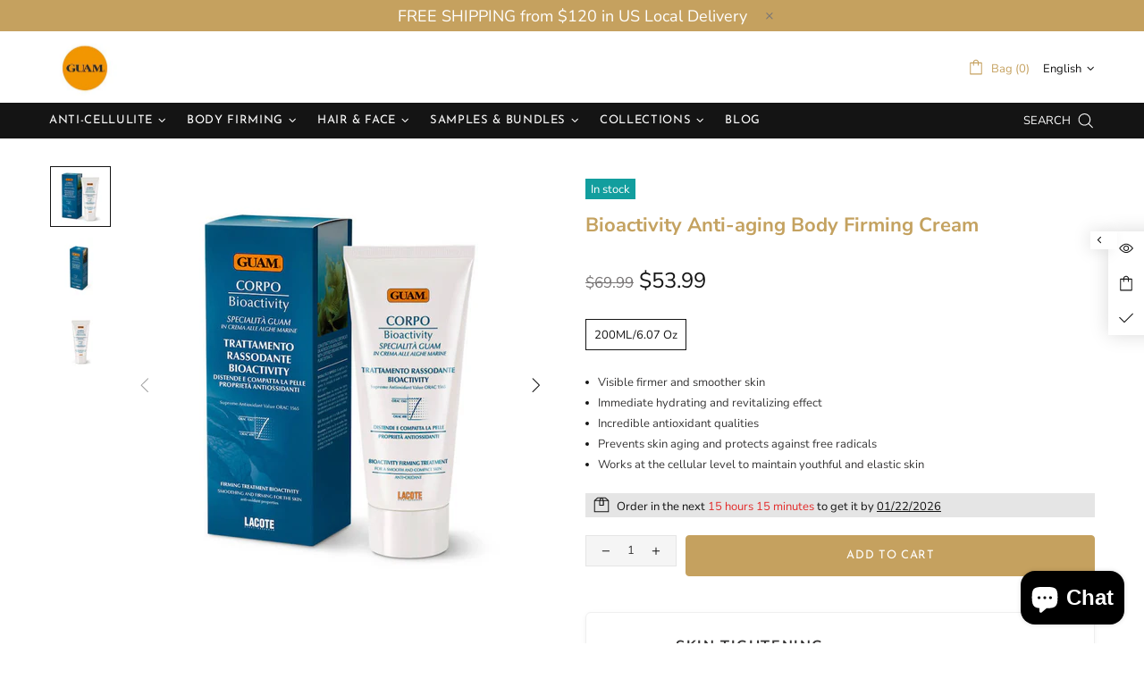

--- FILE ---
content_type: text/css
request_url: https://guambeauty.com/cdn/shop/t/28/assets/theme-skin-1.css?v=116020219512512359171706849514
body_size: -450
content:
.popup-subscription--layout-02 .popup-subscription__text-line-02{font-family:var(--alternative-family)!important}@media (max-width: 1024px){.promobox--modification-1{text-align:center!important}}@media (max-width: 540px){.promobox--modification-1 .promobox__content{align-items:flex-start!important}}@media (max-width: 540px){.promobox--modification-1 .promobox__content>*{padding-top:30px!important;padding-left:0!important;padding-right:0!important}}@media (max-width: 540px){.promobox--modification-1 .promobox__text-1{font-size:36px;line-height:43px}}.builder---modification-1{background-color:#8a2626}
/*# sourceMappingURL=/cdn/shop/t/28/assets/theme-skin-1.css.map?v=116020219512512359171706849514 */


--- FILE ---
content_type: text/css
request_url: https://guambeauty.com/cdn/shop/t/28/assets/custom.css?v=151584446656347094771746095437
body_size: 1882
content:
/** Shopify CDN: Minification failed

Line 476:0 Unexpected "}"

**/
main#MainContent {
    margin-bottom: 0 !important;
}
[data-type="add-to-cart-form"] .pb-15 {
    display: flex;
    flex-direction: column;
}
.first-slide a.promobox__btn-1.btn.btn--default {
  margin-left: 40%;
  margin-top: 50%;
}
@media screen and (max-width: 1024px){
.first-slide a.promobox__btn-1.btn.btn--default {
    margin-top: 190%;
}
}
.btn {
  border-radius: 4px;
  padding: 10px;
}
.btn:hover {
  background-color: #8f6843 !important;
  border-color: #8f6843 !important;
  color: #fff !important;
}
.product-page-info__title h1 {
    color: #c4a260;
    margin-bottom: 20px !important;
}
.klarna-and-coundown {
    margin-top: -10px !important;
    margin-bottom: 20px !important;
}
.staring-div {
    padding-bottom: 10px;
}
.product-page-info {
    display: flex;
    flex-direction: column;
}
.product-page-info .product-page-info__labels {
    order: 1;
}
.product-page-info .product-page-info__title {
    order: 2;
}
.product-page-info .staring-div {
    order: 3;
}
.product-page-info .product-page-info__price {
    order: 4;
}
.product-page-info .product-page-info__options {
    order: 5;
}
.product-page-info .product-page-info__variants {
    order: 6;
}
.product-page-info [name="selling_plan"] {
    order: 7;
}
.product-page-info form[data-type="add-to-cart-form"] {
    order: 10;
}
.product-page-info .klarna-and-coundown {
    order: 8;
}
.product-page-info .product-page-info__delivery-countdown {
    order: 9;
}
[data-type=add-to-cart-form] .pb-15 .d-flex {
    order: 1;
}
[data-type=add-to-cart-form] .pb-15 .row.justify-content-center {
    order: 2;
}
[data-type=add-to-cart-form] .pb-15 .mt-20.mb-15 {
    order: 3;
}
[data-type=add-to-cart-form] .pb-15 .product-page-info__app.mb-20 {
    order: 4;
}
.product-page-info .product-page-info__price {
    padding: 5px 0;
}
.product-page-info__dynamic-checkout {
    margin-top: -40px;
    margin-bottom: -20px;
}
@media screen and (max-width:480px){
  .product-page-info .staring-div {
    display: flex;
    justify-content: center;
    margin-top: -15px;
}
}
.popup-cart__buttons .btn.btn--full.mt-20 {
    margin-top: 0 !important;
}

.cart-suggestion {
    overflow: scroll;
    margin-top: 30px;
    padding-right: 12px;
    padding-left: 12px;
}
.x-padding-12 {
    padding-right: 12px;
    padding-left: 12px;
    -webkit-box-flex: 1;
    -webkit-flex: 1;
    -ms-flex: 1;
    flex: 1;
}
.cart-suggestion-text {
    color: #4d5075;
    font-size: 12px;
    line-height: 30px;
}
.product-cart-suggestion {
    position: relative;
    display: -webkit-box;
    display: -webkit-flex;
    display: -ms-flexbox;
    display: flex;
    margin: 6px 12px;
    padding: 0 12px;
    -webkit-box-pack: justify;
    -webkit-justify-content: space-between;
    -ms-flex-pack: justify;
    justify-content: space-between;
    -webkit-box-align: center;
    -webkit-align-items: center;
    -ms-flex-align: center;
    align-items: center;
    -webkit-box-flex: 1;
    -webkit-flex: 1;
    -ms-flex: 1;
    flex: 1;
    border: 2px dotted #868ab3;
    border-radius: 7px;
    background-color: #fff;
    box-shadow: none;
    text-align: left;
}
.cart-content.suggestion {
    padding-left: 0;
}
.cart-content {
    padding-top: 16px;
    padding-bottom: 16px;
    padding-left: 24px;
    -webkit-align-self: flex-start;
    -ms-flex-item-align: start;
    align-self: flex-start;
    -webkit-box-flex: 1;
    -webkit-flex: 1;
    -ms-flex: 1;
    flex: 1;
}
.cart-name {
    color: #4d5075;
    font-size: 15px;
}
.cart-dose {
    margin-top: 4px;
    font-family: Graphik,sans-serif;
    color: #4d5075;
    font-size: 10px;
    line-height: 14px;
    letter-spacing: 1px;
}
.paragraph.hide {
    display: none;
}
#cart-suggestion .btn {
    font-family: Graphik,sans-serif!important;
    font-size: 12px!important;
}
.cart-thumbnail {
    width: 90px;
    height: auto;
    max-width: none;
    margin-right: 18px;
    margin-left: 6px;
}
.remove-overlay {
    position: absolute;
    left: 0;
    top: 0;
    right: 0;
    bottom: 0;
    display: none;
    -webkit-box-pack: center;
    -webkit-justify-content: center;
    -ms-flex-pack: center;
    justify-content: center;
    -webkit-box-align: center;
    -webkit-align-items: center;
    -ms-flex-align: center;
    align-items: center;
    border-radius: 7px;
    background-color: #17105ecc;
}
#cart-suggestion .btn {
    font-family: Graphik,sans-serif!important;
    font-size: 12px!important;
}

/*Hypervisual*/
.hypervisual__text_line_two ul li::marker {
    content: none !important; 
}
.menu__item span.menu__label.menu__label--hot {
    padding: 3px 3px 0px 3px !important;
}
.menu__item span.menu__label.menu__label--new {
    padding: 3px 3px 0px 3px !important;
}
[data-type=add-to-cart-form] .pb-15 klarna-placement {
    /* display: none !important; */
}

.popup-cart__free-shipping .free-shipping__text {
    margin-top: -30px;
    margin-top: 20px;
    position: absolute !important;
    color: #696cff;
    width: 100%;
    left: 0;
    bottom: 20px;
    text-align: center;
}
.popup-cart__free-shipping 
 .free-shipping {
    margin-top: 30px;
    background-color: #d8d8d8 !important;
    border-radius: 10px;
    padding: 8px !important;
}
.popup-cart__free-shipping .free-shipping__progress {
    background-color: #5467ff;
    border-radius: 10px;
}
.product-page-info .staring-div {
    display: flex;
    justify-content: flex-start;
    align-items: center;
}
@media screen and (max-width: 768px){
.product-page-info .staring-div {
    display: flex;
    justify-content: center;
    align-items: center;
    flex-direction: column;
}
}
@media screen and (min-width: 768px){
.product-page-info .staring-div .col-auto.custom-size-chart {position: absolute;right: 10px;}
}
body:not(.template-product) .popup-quick-view .custom-size-chart {
    display: none;
}
.reviewtitle{
  text-align:center;
  padding:20px
}

@supports (-webkit-touch-callout: none) {
    .hypervisual__text_line_two.hypervisual__text-small ul:not(.list-unstyled):not([list-unstyled]) li::before {
        display: none;
    }
}

div#cart-notification {
    top: 0;
    position: absolute;
    z-index: 11111111;
    background-color: var(--label-in-stock-bg);
    width: 100%;
    text-align: center;
    color: #fff;
    padding: 10px 0;
    font-weight: 600;
    text-transform: capitalize;
    letter-spacing: 1px;
}

.collection-sidebar-section__head h2, .footer__section-head h2 {
    font-size: 16px;
}
.collection_title_custom_seo h1 {
    font-size: 22px;
    text-align: center !important;
    margin: 20px 0 0 0;
    color: #caa15f;
  line-height: 1.3;
}

/* .collection-body[data-value-xl="list"] .product-collection__list-v2-button-add-to-cart {
    display: none;
}
 */

@media (min-width: 1260px) {
    .collection-grid-list--v1.collection-grid-list-xl .product-collection__image {
        min-width: 160px !important;
      width: 160px !important;
    }
    .collection-grid-list--v1.collection-grid-list-xl .product-collection__content {
      display: grid !important;
      grid-template-columns: repeat(2, 1fr);
      grid-template-rows: repeat(2, 1fr);
      grid-column-gap: 10px;
      grid-row-gap: 0;
      height: 0;
  }
    .collection-grid-list--v1.collection-grid-list-xl  product-item.product-collection {
      border-bottom: 1px solid #efefef;
      margin-bottom: 30px;
  }
  .collection-grid-list--v1.collection-grid-list-xl  .product-collection__options {
    position: absolute;
    left: 23%;
    bottom: 20%;
}
  .collection-grid-list--v1.collection-grid-list-xl .product-collection__title { 
    grid-area: 1 / 1 / 2 / 2;
    width: 525px;
    padding-right: 20px;
  }
  .collection-grid-list--v1.collection-grid-list-xl .product-collection__description { 
    grid-area: 2 / 1 / 3 / 2; 
    width: 525px;
    padding-right: 20px;
  }
  .collection-grid-list--v1.collection-grid-list-xl .product-collection__price { grid-area: 1 / 2 / 2 / 3; }
  .collection-grid-list--v1.collection-grid-list-xl .product-collection__control { grid-area: 2 / 2 / 3 / 3; }
}
/* product page */
.mt-20.mb-15 .dynamic-checkout .dynamic-checkout__button .shopify-payment-button shopify-accelerated-checkout {
    display: none;
}
.product-page-info__app.mb-20 .loaded.default .container.default.auto-size{
    border-color: transparent !important;
}
/* 
.shopify_subscriptions_app_container ul.shopify_subscriptions_app_block_label_children li:before {
    display: none !important;
}
.shopify_subscriptions_app_container .shopify_subscriptions_app_block_label:not(.shopify_subscriptions_purchase_option_wrapper) {
    display: flex;
    column-gap: 10px;
    flex-wrap: wrap;
    align-items: center;
    border-top: 1px solid #000 !important;
  padding: 5px 10px 5px 15px;
}
.shopify_subscriptions_app_container {
    border: 1px solid #000;
    border-radius: 5px;
}
.shopify_subscriptions_app_container fieldset.shopify_subscriptions_fieldset div {border: none !important;}
p.shopify_subscriptions_app_policy {
    margin: 0;
    padding: 0 1rem 0.3rem 1rem;
}
.shopify_subscriptions_app_container input[type="radio"]:checked {
  accent-color: #c5a15f;
}
.shopify_subscriptions_app_policy a:hover {
    color: #c5a15f;
} */
/* Improve general layout */
.shopify_subscriptions_app_block_purchase_options {
  border-radius: 10px !important;
  padding: 10px;
  background-color: #fff;
  box-shadow: 0 2px 8px rgba(0, 0, 0, 0.04);
  font-family: 'Arial', sans-serif;
  font-size: 15px;
}

/* Base styling for each option block */
.shopify_subscriptions_app_block_label {
  border: 2px solid #e0e0e0 !important;
  border-radius: 8px;
  padding: 12px 16px;
  margin-bottom: 8px;
  background: #f9f9f9;
  transition: all 0.3s ease;
}

/* On hover */
.shopify_subscriptions_app_block_label:hover {
  background-color: #f0f0f0;
}

/* Style when radio is selected – targets the parent using :has() if supported */
.shopify_subscriptions_app_block_label input[type="radio"]:checked {
  accent-color: #c88626; /* Optional: style the dot */
}
.shopify_subscriptions_app_block_label input[type="radio"]:checked + label,
.shopify_subscriptions_app_block_label input[type="radio"]:checked::before {
  font-weight: bold;
  color: #c88626;
}

/* Add highlight to the whole block when input is checked */
.shopify_subscriptions_app_block_label:has(input[type="radio"]:checked) {
  border-color: #c88626 !important;
  background: #fffaf2;
}

/* Child plan (e.g., "Deliver every month") styling */
.shopify_subscriptions_app_block_label_children li {
  padding-left: 20px;
  font-size: 14px;
  color: #5c5c5c;
  list-style: none;
  margin-top: 5px;
}

/* Remove the dot (•) before subscription tier */
.shopify_subscriptions_app_block_label_children li::marker {
  content: none;
}

/* Optional: style the link below */
.shopify_subscriptions_app_policy {
  font-size: 13px;
  color: #888;
  margin-top: 12px;
}
.shopify_subscriptions_app_policy a {
  color: #c88626;
  text-decoration: underline;
}
/*updates css product page  */
p.shopify_subscriptions_app_policy {
    margin-top: 0;
}
small#shopify-buyer-consent {
    margin: 0.5rem auto;
}
label.shopify_subscriptions_app__title {
    display: none;
}
.product-page__main form {
    /* margin-top: auto !important; */
}
@media (min-width: 768px) {
    .product-page__main form {
      margin-top:0px!important;
    }
  .subscriptions_app_embed_block {
    margin-top: -20px;
}
}

.shopify_subscriptions_app_block_label_children ul:not(.list-unstyled):not([list-unstyled]) li{
  /* list-style: none; */
  /* display: none; */
}
  .shopify_subscriptions_app_block_container .shopify_subscriptions_app_block_label_children li:before {
    display: none !important;
}
.shopify_subscriptions_app_block_label_children {
    padding-left: 0 !important;
}
}
@media screen and (max-width:348px){
  .shopify_subscriptions_app_block_label ul {
    padding-left: 0px !important;
}
}
.mt-20.mb-15 {
  margin-top:0px !important;
    /* display: none; */
}

.product-page-info__app.mb-20.credit-promotion-auto-size {
    margin-bottom: 0px!important;
}
@media screen and (min-width: 768px) {
    .shopify-block.shopify-app-block {
        /* max-width: 100%; */
        /* margin: 0 auto; */
        padding-left: 0px !important;
        padding-right: 0px !important;
    }
}

--- FILE ---
content_type: text/javascript
request_url: https://guambeauty.com/cdn/shop/t/28/assets/theme.js?v=8831926848793637001746090241
body_size: 46908
content:
/*! jQuery v3.5.1 | (c) JS Foundation and other contributors | jquery.org/license */(function(e2,t2){"use strict";typeof module=="object"&&typeof module.exports=="object"?module.exports=e2.document?t2(e2,!0):function(e3){if(!e3.document)throw new Error("jQuery requires a window with a document");return t2(e3)}:t2(e2)})(typeof window<"u"?window:this,function(C,e2){"use strict";var t2=[],r=Object.getPrototypeOf,s=t2.slice,g=t2.flat?function(e3){return t2.flat.call(e3)}:function(e3){return t2.concat.apply([],e3)},u=t2.push,i=t2.indexOf,n2={},o=n2.toString,v=n2.hasOwnProperty,a=v.toString,l=a.call(Object),y={},m=function(e3){return typeof e3=="function"&&typeof e3.nodeType!="number"},x=function(e3){return e3!=null&&e3===e3.window},E=C.document,c={type:!0,src:!0,nonce:!0,noModule:!0};function b(e3,t3,n3){var r2,i2,o2=(n3=n3||E).createElement("script");if(o2.text=e3,t3)for(r2 in c)(i2=t3[r2]||t3.getAttribute&&t3.getAttribute(r2))&&o2.setAttribute(r2,i2);n3.head.appendChild(o2).parentNode.removeChild(o2)}function w(e3){return e3==null?e3+"":typeof e3=="object"||typeof e3=="function"?n2[o.call(e3)]||"object":typeof e3}var f="3.5.1",S=function(e3,t3){return new S.fn.init(e3,t3)};function p(e3){var t3=!!e3&&"length"in e3&&e3.length,n3=w(e3);return!m(e3)&&!x(e3)&&(n3==="array"||t3===0||typeof t3=="number"&&0<t3&&t3-1 in e3)}S.fn=S.prototype={jquery:f,constructor:S,length:0,toArray:function(){return s.call(this)},get:function(e3){return e3==null?s.call(this):e3<0?this[e3+this.length]:this[e3]},pushStack:function(e3){var t3=S.merge(this.constructor(),e3);return t3.prevObject=this,t3},each:function(e3){return S.each(this,e3)},map:function(n3){return this.pushStack(S.map(this,function(e3,t3){return n3.call(e3,t3,e3)}))},slice:function(){return this.pushStack(s.apply(this,arguments))},first:function(){return this.eq(0)},last:function(){return this.eq(-1)},even:function(){return this.pushStack(S.grep(this,function(e3,t3){return(t3+1)%2}))},odd:function(){return this.pushStack(S.grep(this,function(e3,t3){return t3%2}))},eq:function(e3){var t3=this.length,n3=+e3+(e3<0?t3:0);return this.pushStack(0<=n3&&n3<t3?[this[n3]]:[])},end:function(){return this.prevObject||this.constructor()},push:u,sort:t2.sort,splice:t2.splice},S.extend=S.fn.extend=function(){var e3,t3,n3,r2,i2,o2,a2=arguments[0]||{},s2=1,u2=arguments.length,l2=!1;for(typeof a2=="boolean"&&(l2=a2,a2=arguments[s2]||{},s2++),typeof a2=="object"||m(a2)||(a2={}),s2===u2&&(a2=this,s2--);s2<u2;s2++)if((e3=arguments[s2])!=null)for(t3 in e3)r2=e3[t3],t3!=="__proto__"&&a2!==r2&&(l2&&r2&&(S.isPlainObject(r2)||(i2=Array.isArray(r2)))?(n3=a2[t3],o2=i2&&!Array.isArray(n3)?[]:i2||S.isPlainObject(n3)?n3:{},i2=!1,a2[t3]=S.extend(l2,o2,r2)):r2!==void 0&&(a2[t3]=r2));return a2},S.extend({expando:"jQuery"+(f+Math.random()).replace(/\D/g,""),isReady:!0,error:function(e3){throw new Error(e3)},noop:function(){},isPlainObject:function(e3){var t3,n3;return!(!e3||o.call(e3)!=="[object Object]")&&(!(t3=r(e3))||typeof(n3=v.call(t3,"constructor")&&t3.constructor)=="function"&&a.call(n3)===l)},isEmptyObject:function(e3){var t3;for(t3 in e3)return!1;return!0},globalEval:function(e3,t3,n3){b(e3,{nonce:t3&&t3.nonce},n3)},each:function(e3,t3){var n3,r2=0;if(p(e3))for(n3=e3.length;r2<n3&&t3.call(e3[r2],r2,e3[r2])!==!1;r2++);else for(r2 in e3)if(t3.call(e3[r2],r2,e3[r2])===!1)break;return e3},makeArray:function(e3,t3){var n3=t3||[];return e3!=null&&(p(Object(e3))?S.merge(n3,typeof e3=="string"?[e3]:e3):u.call(n3,e3)),n3},inArray:function(e3,t3,n3){return t3==null?-1:i.call(t3,e3,n3)},merge:function(e3,t3){for(var n3=+t3.length,r2=0,i2=e3.length;r2<n3;r2++)e3[i2++]=t3[r2];return e3.length=i2,e3},grep:function(e3,t3,n3){for(var r2=[],i2=0,o2=e3.length,a2=!n3;i2<o2;i2++)!t3(e3[i2],i2)!==a2&&r2.push(e3[i2]);return r2},map:function(e3,t3,n3){var r2,i2,o2=0,a2=[];if(p(e3))for(r2=e3.length;o2<r2;o2++)(i2=t3(e3[o2],o2,n3))!=null&&a2.push(i2);else for(o2 in e3)(i2=t3(e3[o2],o2,n3))!=null&&a2.push(i2);return g(a2)},guid:1,support:y}),typeof Symbol=="function"&&(S.fn[Symbol.iterator]=t2[Symbol.iterator]),S.each("Boolean Number String Function Array Date RegExp Object Error Symbol".split(" "),function(e3,t3){n2["[object "+t3+"]"]=t3.toLowerCase()});var d=function(n3){var e3,d2,b2,o2,i2,h2,f2,g2,w2,u2,l2,T2,C2,a2,E2,v2,s2,c2,y2,S2="sizzle"+1*new Date,p2=n3.document,k2=0,r2=0,m2=ue2(),x2=ue2(),A2=ue2(),N2=ue2(),D2=function(e4,t4){return e4===t4&&(l2=!0),0},j2={}.hasOwnProperty,t3=[],q2=t3.pop,L2=t3.push,H2=t3.push,O2=t3.slice,P2=function(e4,t4){for(var n4=0,r3=e4.length;n4<r3;n4++)if(e4[n4]===t4)return n4;return-1},R2="checked|selected|async|autofocus|autoplay|controls|defer|disabled|hidden|ismap|loop|multiple|open|readonly|required|scoped",M2="[\\x20\\t\\r\\n\\f]",I2="(?:\\\\[\\da-fA-F]{1,6}"+M2+"?|\\\\[^\\r\\n\\f]|[\\w-]|[^\0-\\x7f])+",W2="\\["+M2+"*("+I2+")(?:"+M2+"*([*^$|!~]?=)"+M2+`*(?:'((?:\\\\.|[^\\\\'])*)'|"((?:\\\\.|[^\\\\"])*)"|(`+I2+"))|)"+M2+"*\\]",F2=":("+I2+`)(?:\\((('((?:\\\\.|[^\\\\'])*)'|"((?:\\\\.|[^\\\\"])*)")|((?:\\\\.|[^\\\\()[\\]]|`+W2+")*)|.*)\\)|)",B2=new RegExp(M2+"+","g"),$3=new RegExp("^"+M2+"+|((?:^|[^\\\\])(?:\\\\.)*)"+M2+"+$","g"),_2=new RegExp("^"+M2+"*,"+M2+"*"),z2=new RegExp("^"+M2+"*([>+~]|"+M2+")"+M2+"*"),U2=new RegExp(M2+"|>"),X2=new RegExp(F2),V2=new RegExp("^"+I2+"$"),G2={ID:new RegExp("^#("+I2+")"),CLASS:new RegExp("^\\.("+I2+")"),TAG:new RegExp("^("+I2+"|[*])"),ATTR:new RegExp("^"+W2),PSEUDO:new RegExp("^"+F2),CHILD:new RegExp("^:(only|first|last|nth|nth-last)-(child|of-type)(?:\\("+M2+"*(even|odd|(([+-]|)(\\d*)n|)"+M2+"*(?:([+-]|)"+M2+"*(\\d+)|))"+M2+"*\\)|)","i"),bool:new RegExp("^(?:"+R2+")$","i"),needsContext:new RegExp("^"+M2+"*[>+~]|:(even|odd|eq|gt|lt|nth|first|last)(?:\\("+M2+"*((?:-\\d)?\\d*)"+M2+"*\\)|)(?=[^-]|$)","i")},Y2=/HTML$/i,Q2=/^(?:input|select|textarea|button)$/i,J2=/^h\d$/i,K2=/^[^{]+\{\s*\[native \w/,Z2=/^(?:#([\w-]+)|(\w+)|\.([\w-]+))$/,ee2=/[+~]/,te2=new RegExp("\\\\[\\da-fA-F]{1,6}"+M2+"?|\\\\([^\\r\\n\\f])","g"),ne2=function(e4,t4){var n4="0x"+e4.slice(1)-65536;return t4||(n4<0?String.fromCharCode(n4+65536):String.fromCharCode(n4>>10|55296,1023&n4|56320))},re2=/([\0-\x1f\x7f]|^-?\d)|^-$|[^\0-\x1f\x7f-\uFFFF\w-]/g,ie2=function(e4,t4){return t4?e4==="\0"?"\uFFFD":e4.slice(0,-1)+"\\"+e4.charCodeAt(e4.length-1).toString(16)+" ":"\\"+e4},oe2=function(){T2()},ae2=be2(function(e4){return e4.disabled===!0&&e4.nodeName.toLowerCase()==="fieldset"},{dir:"parentNode",next:"legend"});try{H2.apply(t3=O2.call(p2.childNodes),p2.childNodes),t3[p2.childNodes.length].nodeType}catch{H2={apply:t3.length?function(e5,t4){L2.apply(e5,O2.call(t4))}:function(e5,t4){for(var n4=e5.length,r3=0;e5[n4++]=t4[r3++];);e5.length=n4-1}}}function se2(t4,e4,n4,r3){var i3,o3,a3,s3,u3,l3,c3,f3=e4&&e4.ownerDocument,p3=e4?e4.nodeType:9;if(n4=n4||[],typeof t4!="string"||!t4||p3!==1&&p3!==9&&p3!==11)return n4;if(!r3&&(T2(e4),e4=e4||C2,E2)){if(p3!==11&&(u3=Z2.exec(t4)))if(i3=u3[1]){if(p3===9){if(!(a3=e4.getElementById(i3)))return n4;if(a3.id===i3)return n4.push(a3),n4}else if(f3&&(a3=f3.getElementById(i3))&&y2(e4,a3)&&a3.id===i3)return n4.push(a3),n4}else{if(u3[2])return H2.apply(n4,e4.getElementsByTagName(t4)),n4;if((i3=u3[3])&&d2.getElementsByClassName&&e4.getElementsByClassName)return H2.apply(n4,e4.getElementsByClassName(i3)),n4}if(d2.qsa&&!N2[t4+" "]&&(!v2||!v2.test(t4))&&(p3!==1||e4.nodeName.toLowerCase()!=="object")){if(c3=t4,f3=e4,p3===1&&(U2.test(t4)||z2.test(t4))){for((f3=ee2.test(t4)&&ye2(e4.parentNode)||e4)===e4&&d2.scope||((s3=e4.getAttribute("id"))?s3=s3.replace(re2,ie2):e4.setAttribute("id",s3=S2)),o3=(l3=h2(t4)).length;o3--;)l3[o3]=(s3?"#"+s3:":scope")+" "+xe2(l3[o3]);c3=l3.join(",")}try{return H2.apply(n4,f3.querySelectorAll(c3)),n4}catch{N2(t4,!0)}finally{s3===S2&&e4.removeAttribute("id")}}}return g2(t4.replace($3,"$1"),e4,n4,r3)}function ue2(){var r3=[];return function e4(t4,n4){return r3.push(t4+" ")>b2.cacheLength&&delete e4[r3.shift()],e4[t4+" "]=n4}}function le2(e4){return e4[S2]=!0,e4}function ce2(e4){var t4=C2.createElement("fieldset");try{return!!e4(t4)}catch{return!1}finally{t4.parentNode&&t4.parentNode.removeChild(t4),t4=null}}function fe2(e4,t4){for(var n4=e4.split("|"),r3=n4.length;r3--;)b2.attrHandle[n4[r3]]=t4}function pe2(e4,t4){var n4=t4&&e4,r3=n4&&e4.nodeType===1&&t4.nodeType===1&&e4.sourceIndex-t4.sourceIndex;if(r3)return r3;if(n4){for(;n4=n4.nextSibling;)if(n4===t4)return-1}return e4?1:-1}function de2(t4){return function(e4){return e4.nodeName.toLowerCase()==="input"&&e4.type===t4}}function he2(n4){return function(e4){var t4=e4.nodeName.toLowerCase();return(t4==="input"||t4==="button")&&e4.type===n4}}function ge2(t4){return function(e4){return"form"in e4?e4.parentNode&&e4.disabled===!1?"label"in e4?"label"in e4.parentNode?e4.parentNode.disabled===t4:e4.disabled===t4:e4.isDisabled===t4||e4.isDisabled!==!t4&&ae2(e4)===t4:e4.disabled===t4:"label"in e4&&e4.disabled===t4}}function ve2(a3){return le2(function(o3){return o3=+o3,le2(function(e4,t4){for(var n4,r3=a3([],e4.length,o3),i3=r3.length;i3--;)e4[n4=r3[i3]]&&(e4[n4]=!(t4[n4]=e4[n4]))})})}function ye2(e4){return e4&&typeof e4.getElementsByTagName<"u"&&e4}for(e3 in d2=se2.support={},i2=se2.isXML=function(e4){var t4=e4.namespaceURI,n4=(e4.ownerDocument||e4).documentElement;return!Y2.test(t4||n4&&n4.nodeName||"HTML")},T2=se2.setDocument=function(e4){var t4,n4,r3=e4?e4.ownerDocument||e4:p2;return r3!=C2&&r3.nodeType===9&&r3.documentElement&&(a2=(C2=r3).documentElement,E2=!i2(C2),p2!=C2&&(n4=C2.defaultView)&&n4.top!==n4&&(n4.addEventListener?n4.addEventListener("unload",oe2,!1):n4.attachEvent&&n4.attachEvent("onunload",oe2)),d2.scope=ce2(function(e5){return a2.appendChild(e5).appendChild(C2.createElement("div")),typeof e5.querySelectorAll<"u"&&!e5.querySelectorAll(":scope fieldset div").length}),d2.attributes=ce2(function(e5){return e5.className="i",!e5.getAttribute("className")}),d2.getElementsByTagName=ce2(function(e5){return e5.appendChild(C2.createComment("")),!e5.getElementsByTagName("*").length}),d2.getElementsByClassName=K2.test(C2.getElementsByClassName),d2.getById=ce2(function(e5){return a2.appendChild(e5).id=S2,!C2.getElementsByName||!C2.getElementsByName(S2).length}),d2.getById?(b2.filter.ID=function(e5){var t5=e5.replace(te2,ne2);return function(e6){return e6.getAttribute("id")===t5}},b2.find.ID=function(e5,t5){if(typeof t5.getElementById<"u"&&E2){var n5=t5.getElementById(e5);return n5?[n5]:[]}}):(b2.filter.ID=function(e5){var n5=e5.replace(te2,ne2);return function(e6){var t5=typeof e6.getAttributeNode<"u"&&e6.getAttributeNode("id");return t5&&t5.value===n5}},b2.find.ID=function(e5,t5){if(typeof t5.getElementById<"u"&&E2){var n5,r4,i3,o3=t5.getElementById(e5);if(o3){if((n5=o3.getAttributeNode("id"))&&n5.value===e5)return[o3];for(i3=t5.getElementsByName(e5),r4=0;o3=i3[r4++];)if((n5=o3.getAttributeNode("id"))&&n5.value===e5)return[o3]}return[]}}),b2.find.TAG=d2.getElementsByTagName?function(e5,t5){return typeof t5.getElementsByTagName<"u"?t5.getElementsByTagName(e5):d2.qsa?t5.querySelectorAll(e5):void 0}:function(e5,t5){var n5,r4=[],i3=0,o3=t5.getElementsByTagName(e5);if(e5==="*"){for(;n5=o3[i3++];)n5.nodeType===1&&r4.push(n5);return r4}return o3},b2.find.CLASS=d2.getElementsByClassName&&function(e5,t5){if(typeof t5.getElementsByClassName<"u"&&E2)return t5.getElementsByClassName(e5)},s2=[],v2=[],(d2.qsa=K2.test(C2.querySelectorAll))&&(ce2(function(e5){var t5;a2.appendChild(e5).innerHTML="<a id='"+S2+"'></a><select id='"+S2+"-\r\\' msallowcapture=''><option selected=''></option></select>",e5.querySelectorAll("[msallowcapture^='']").length&&v2.push("[*^$]="+M2+`*(?:''|"")`),e5.querySelectorAll("[selected]").length||v2.push("\\["+M2+"*(?:value|"+R2+")"),e5.querySelectorAll("[id~="+S2+"-]").length||v2.push("~="),(t5=C2.createElement("input")).setAttribute("name",""),e5.appendChild(t5),e5.querySelectorAll("[name='']").length||v2.push("\\["+M2+"*name"+M2+"*="+M2+`*(?:''|"")`),e5.querySelectorAll(":checked").length||v2.push(":checked"),e5.querySelectorAll("a#"+S2+"+*").length||v2.push(".#.+[+~]"),e5.querySelectorAll("\\\f"),v2.push("[\\r\\n\\f]")}),ce2(function(e5){e5.innerHTML="<a href='' disabled='disabled'></a><select disabled='disabled'><option/></select>";var t5=C2.createElement("input");t5.setAttribute("type","hidden"),e5.appendChild(t5).setAttribute("name","D"),e5.querySelectorAll("[name=d]").length&&v2.push("name"+M2+"*[*^$|!~]?="),e5.querySelectorAll(":enabled").length!==2&&v2.push(":enabled",":disabled"),a2.appendChild(e5).disabled=!0,e5.querySelectorAll(":disabled").length!==2&&v2.push(":enabled",":disabled"),e5.querySelectorAll("*,:x"),v2.push(",.*:")})),(d2.matchesSelector=K2.test(c2=a2.matches||a2.webkitMatchesSelector||a2.mozMatchesSelector||a2.oMatchesSelector||a2.msMatchesSelector))&&ce2(function(e5){d2.disconnectedMatch=c2.call(e5,"*"),c2.call(e5,"[s!='']:x"),s2.push("!=",F2)}),v2=v2.length&&new RegExp(v2.join("|")),s2=s2.length&&new RegExp(s2.join("|")),t4=K2.test(a2.compareDocumentPosition),y2=t4||K2.test(a2.contains)?function(e5,t5){var n5=e5.nodeType===9?e5.documentElement:e5,r4=t5&&t5.parentNode;return e5===r4||!(!r4||r4.nodeType!==1||!(n5.contains?n5.contains(r4):e5.compareDocumentPosition&&16&e5.compareDocumentPosition(r4)))}:function(e5,t5){if(t5){for(;t5=t5.parentNode;)if(t5===e5)return!0}return!1},D2=t4?function(e5,t5){if(e5===t5)return l2=!0,0;var n5=!e5.compareDocumentPosition-!t5.compareDocumentPosition;return n5||(1&(n5=(e5.ownerDocument||e5)==(t5.ownerDocument||t5)?e5.compareDocumentPosition(t5):1)||!d2.sortDetached&&t5.compareDocumentPosition(e5)===n5?e5==C2||e5.ownerDocument==p2&&y2(p2,e5)?-1:t5==C2||t5.ownerDocument==p2&&y2(p2,t5)?1:u2?P2(u2,e5)-P2(u2,t5):0:4&n5?-1:1)}:function(e5,t5){if(e5===t5)return l2=!0,0;var n5,r4=0,i3=e5.parentNode,o3=t5.parentNode,a3=[e5],s3=[t5];if(!i3||!o3)return e5==C2?-1:t5==C2?1:i3?-1:o3?1:u2?P2(u2,e5)-P2(u2,t5):0;if(i3===o3)return pe2(e5,t5);for(n5=e5;n5=n5.parentNode;)a3.unshift(n5);for(n5=t5;n5=n5.parentNode;)s3.unshift(n5);for(;a3[r4]===s3[r4];)r4++;return r4?pe2(a3[r4],s3[r4]):a3[r4]==p2?-1:s3[r4]==p2?1:0}),C2},se2.matches=function(e4,t4){return se2(e4,null,null,t4)},se2.matchesSelector=function(e4,t4){if(T2(e4),d2.matchesSelector&&E2&&!N2[t4+" "]&&(!s2||!s2.test(t4))&&(!v2||!v2.test(t4)))try{var n4=c2.call(e4,t4);if(n4||d2.disconnectedMatch||e4.document&&e4.document.nodeType!==11)return n4}catch{N2(t4,!0)}return 0<se2(t4,C2,null,[e4]).length},se2.contains=function(e4,t4){return(e4.ownerDocument||e4)!=C2&&T2(e4),y2(e4,t4)},se2.attr=function(e4,t4){(e4.ownerDocument||e4)!=C2&&T2(e4);var n4=b2.attrHandle[t4.toLowerCase()],r3=n4&&j2.call(b2.attrHandle,t4.toLowerCase())?n4(e4,t4,!E2):void 0;return r3!==void 0?r3:d2.attributes||!E2?e4.getAttribute(t4):(r3=e4.getAttributeNode(t4))&&r3.specified?r3.value:null},se2.escape=function(e4){return(e4+"").replace(re2,ie2)},se2.error=function(e4){throw new Error("Syntax error, unrecognized expression: "+e4)},se2.uniqueSort=function(e4){var t4,n4=[],r3=0,i3=0;if(l2=!d2.detectDuplicates,u2=!d2.sortStable&&e4.slice(0),e4.sort(D2),l2){for(;t4=e4[i3++];)t4===e4[i3]&&(r3=n4.push(i3));for(;r3--;)e4.splice(n4[r3],1)}return u2=null,e4},o2=se2.getText=function(e4){var t4,n4="",r3=0,i3=e4.nodeType;if(i3){if(i3===1||i3===9||i3===11){if(typeof e4.textContent=="string")return e4.textContent;for(e4=e4.firstChild;e4;e4=e4.nextSibling)n4+=o2(e4)}else if(i3===3||i3===4)return e4.nodeValue}else for(;t4=e4[r3++];)n4+=o2(t4);return n4},(b2=se2.selectors={cacheLength:50,createPseudo:le2,match:G2,attrHandle:{},find:{},relative:{">":{dir:"parentNode",first:!0}," ":{dir:"parentNode"},"+":{dir:"previousSibling",first:!0},"~":{dir:"previousSibling"}},preFilter:{ATTR:function(e4){return e4[1]=e4[1].replace(te2,ne2),e4[3]=(e4[3]||e4[4]||e4[5]||"").replace(te2,ne2),e4[2]==="~="&&(e4[3]=" "+e4[3]+" "),e4.slice(0,4)},CHILD:function(e4){return e4[1]=e4[1].toLowerCase(),e4[1].slice(0,3)==="nth"?(e4[3]||se2.error(e4[0]),e4[4]=+(e4[4]?e4[5]+(e4[6]||1):2*(e4[3]==="even"||e4[3]==="odd")),e4[5]=+(e4[7]+e4[8]||e4[3]==="odd")):e4[3]&&se2.error(e4[0]),e4},PSEUDO:function(e4){var t4,n4=!e4[6]&&e4[2];return G2.CHILD.test(e4[0])?null:(e4[3]?e4[2]=e4[4]||e4[5]||"":n4&&X2.test(n4)&&(t4=h2(n4,!0))&&(t4=n4.indexOf(")",n4.length-t4)-n4.length)&&(e4[0]=e4[0].slice(0,t4),e4[2]=n4.slice(0,t4)),e4.slice(0,3))}},filter:{TAG:function(e4){var t4=e4.replace(te2,ne2).toLowerCase();return e4==="*"?function(){return!0}:function(e5){return e5.nodeName&&e5.nodeName.toLowerCase()===t4}},CLASS:function(e4){var t4=m2[e4+" "];return t4||(t4=new RegExp("(^|"+M2+")"+e4+"("+M2+"|$)"))&&m2(e4,function(e5){return t4.test(typeof e5.className=="string"&&e5.className||typeof e5.getAttribute<"u"&&e5.getAttribute("class")||"")})},ATTR:function(n4,r3,i3){return function(e4){var t4=se2.attr(e4,n4);return t4==null?r3==="!=":!r3||(t4+="",r3==="="?t4===i3:r3==="!="?t4!==i3:r3==="^="?i3&&t4.indexOf(i3)===0:r3==="*="?i3&&-1<t4.indexOf(i3):r3==="$="?i3&&t4.slice(-i3.length)===i3:r3==="~="?-1<(" "+t4.replace(B2," ")+" ").indexOf(i3):r3==="|="&&(t4===i3||t4.slice(0,i3.length+1)===i3+"-"))}},CHILD:function(h3,e4,t4,g3,v3){var y3=h3.slice(0,3)!=="nth",m3=h3.slice(-4)!=="last",x3=e4==="of-type";return g3===1&&v3===0?function(e5){return!!e5.parentNode}:function(e5,t5,n4){var r3,i3,o3,a3,s3,u3,l3=y3!==m3?"nextSibling":"previousSibling",c3=e5.parentNode,f3=x3&&e5.nodeName.toLowerCase(),p3=!n4&&!x3,d3=!1;if(c3){if(y3){for(;l3;){for(a3=e5;a3=a3[l3];)if(x3?a3.nodeName.toLowerCase()===f3:a3.nodeType===1)return!1;u3=l3=h3==="only"&&!u3&&"nextSibling"}return!0}if(u3=[m3?c3.firstChild:c3.lastChild],m3&&p3){for(d3=(s3=(r3=(i3=(o3=(a3=c3)[S2]||(a3[S2]={}))[a3.uniqueID]||(o3[a3.uniqueID]={}))[h3]||[])[0]===k2&&r3[1])&&r3[2],a3=s3&&c3.childNodes[s3];a3=++s3&&a3&&a3[l3]||(d3=s3=0)||u3.pop();)if(a3.nodeType===1&&++d3&&a3===e5){i3[h3]=[k2,s3,d3];break}}else if(p3&&(d3=s3=(r3=(i3=(o3=(a3=e5)[S2]||(a3[S2]={}))[a3.uniqueID]||(o3[a3.uniqueID]={}))[h3]||[])[0]===k2&&r3[1]),d3===!1)for(;(a3=++s3&&a3&&a3[l3]||(d3=s3=0)||u3.pop())&&!((x3?a3.nodeName.toLowerCase()===f3:a3.nodeType===1)&&++d3&&(p3&&((i3=(o3=a3[S2]||(a3[S2]={}))[a3.uniqueID]||(o3[a3.uniqueID]={}))[h3]=[k2,d3]),a3===e5)););return(d3-=v3)===g3||d3%g3==0&&0<=d3/g3}}},PSEUDO:function(e4,o3){var t4,a3=b2.pseudos[e4]||b2.setFilters[e4.toLowerCase()]||se2.error("unsupported pseudo: "+e4);return a3[S2]?a3(o3):1<a3.length?(t4=[e4,e4,"",o3],b2.setFilters.hasOwnProperty(e4.toLowerCase())?le2(function(e5,t5){for(var n4,r3=a3(e5,o3),i3=r3.length;i3--;)e5[n4=P2(e5,r3[i3])]=!(t5[n4]=r3[i3])}):function(e5){return a3(e5,0,t4)}):a3}},pseudos:{not:le2(function(e4){var r3=[],i3=[],s3=f2(e4.replace($3,"$1"));return s3[S2]?le2(function(e5,t4,n4,r4){for(var i4,o3=s3(e5,null,r4,[]),a3=e5.length;a3--;)(i4=o3[a3])&&(e5[a3]=!(t4[a3]=i4))}):function(e5,t4,n4){return r3[0]=e5,s3(r3,null,n4,i3),r3[0]=null,!i3.pop()}}),has:le2(function(t4){return function(e4){return 0<se2(t4,e4).length}}),contains:le2(function(t4){return t4=t4.replace(te2,ne2),function(e4){return-1<(e4.textContent||o2(e4)).indexOf(t4)}}),lang:le2(function(n4){return V2.test(n4||"")||se2.error("unsupported lang: "+n4),n4=n4.replace(te2,ne2).toLowerCase(),function(e4){var t4;do if(t4=E2?e4.lang:e4.getAttribute("xml:lang")||e4.getAttribute("lang"))return(t4=t4.toLowerCase())===n4||t4.indexOf(n4+"-")===0;while((e4=e4.parentNode)&&e4.nodeType===1);return!1}}),target:function(e4){var t4=n3.location&&n3.location.hash;return t4&&t4.slice(1)===e4.id},root:function(e4){return e4===a2},focus:function(e4){return e4===C2.activeElement&&(!C2.hasFocus||C2.hasFocus())&&!!(e4.type||e4.href||~e4.tabIndex)},enabled:ge2(!1),disabled:ge2(!0),checked:function(e4){var t4=e4.nodeName.toLowerCase();return t4==="input"&&!!e4.checked||t4==="option"&&!!e4.selected},selected:function(e4){return e4.parentNode&&e4.parentNode.selectedIndex,e4.selected===!0},empty:function(e4){for(e4=e4.firstChild;e4;e4=e4.nextSibling)if(e4.nodeType<6)return!1;return!0},parent:function(e4){return!b2.pseudos.empty(e4)},header:function(e4){return J2.test(e4.nodeName)},input:function(e4){return Q2.test(e4.nodeName)},button:function(e4){var t4=e4.nodeName.toLowerCase();return t4==="input"&&e4.type==="button"||t4==="button"},text:function(e4){var t4;return e4.nodeName.toLowerCase()==="input"&&e4.type==="text"&&((t4=e4.getAttribute("type"))==null||t4.toLowerCase()==="text")},first:ve2(function(){return[0]}),last:ve2(function(e4,t4){return[t4-1]}),eq:ve2(function(e4,t4,n4){return[n4<0?n4+t4:n4]}),even:ve2(function(e4,t4){for(var n4=0;n4<t4;n4+=2)e4.push(n4);return e4}),odd:ve2(function(e4,t4){for(var n4=1;n4<t4;n4+=2)e4.push(n4);return e4}),lt:ve2(function(e4,t4,n4){for(var r3=n4<0?n4+t4:t4<n4?t4:n4;0<=--r3;)e4.push(r3);return e4}),gt:ve2(function(e4,t4,n4){for(var r3=n4<0?n4+t4:n4;++r3<t4;)e4.push(r3);return e4})}}).pseudos.nth=b2.pseudos.eq,{radio:!0,checkbox:!0,file:!0,password:!0,image:!0})b2.pseudos[e3]=de2(e3);for(e3 in{submit:!0,reset:!0})b2.pseudos[e3]=he2(e3);function me2(){}function xe2(e4){for(var t4=0,n4=e4.length,r3="";t4<n4;t4++)r3+=e4[t4].value;return r3}function be2(s3,e4,t4){var u3=e4.dir,l3=e4.next,c3=l3||u3,f3=t4&&c3==="parentNode",p3=r2++;return e4.first?function(e5,t5,n4){for(;e5=e5[u3];)if(e5.nodeType===1||f3)return s3(e5,t5,n4);return!1}:function(e5,t5,n4){var r3,i3,o3,a3=[k2,p3];if(n4){for(;e5=e5[u3];)if((e5.nodeType===1||f3)&&s3(e5,t5,n4))return!0}else for(;e5=e5[u3];)if(e5.nodeType===1||f3)if(i3=(o3=e5[S2]||(e5[S2]={}))[e5.uniqueID]||(o3[e5.uniqueID]={}),l3&&l3===e5.nodeName.toLowerCase())e5=e5[u3]||e5;else{if((r3=i3[c3])&&r3[0]===k2&&r3[1]===p3)return a3[2]=r3[2];if((i3[c3]=a3)[2]=s3(e5,t5,n4))return!0}return!1}}function we2(i3){return 1<i3.length?function(e4,t4,n4){for(var r3=i3.length;r3--;)if(!i3[r3](e4,t4,n4))return!1;return!0}:i3[0]}function Te2(e4,t4,n4,r3,i3){for(var o3,a3=[],s3=0,u3=e4.length,l3=t4!=null;s3<u3;s3++)(o3=e4[s3])&&(n4&&!n4(o3,r3,i3)||(a3.push(o3),l3&&t4.push(s3)));return a3}function Ce2(d3,h3,g3,v3,y3,e4){return v3&&!v3[S2]&&(v3=Ce2(v3)),y3&&!y3[S2]&&(y3=Ce2(y3,e4)),le2(function(e5,t4,n4,r3){var i3,o3,a3,s3=[],u3=[],l3=t4.length,c3=e5||function(e6,t5,n5){for(var r4=0,i4=t5.length;r4<i4;r4++)se2(e6,t5[r4],n5);return n5}(h3||"*",n4.nodeType?[n4]:n4,[]),f3=!d3||!e5&&h3?c3:Te2(c3,s3,d3,n4,r3),p3=g3?y3||(e5?d3:l3||v3)?[]:t4:f3;if(g3&&g3(f3,p3,n4,r3),v3)for(i3=Te2(p3,u3),v3(i3,[],n4,r3),o3=i3.length;o3--;)(a3=i3[o3])&&(p3[u3[o3]]=!(f3[u3[o3]]=a3));if(e5){if(y3||d3){if(y3){for(i3=[],o3=p3.length;o3--;)(a3=p3[o3])&&i3.push(f3[o3]=a3);y3(null,p3=[],i3,r3)}for(o3=p3.length;o3--;)(a3=p3[o3])&&-1<(i3=y3?P2(e5,a3):s3[o3])&&(e5[i3]=!(t4[i3]=a3))}}else p3=Te2(p3===t4?p3.splice(l3,p3.length):p3),y3?y3(null,t4,p3,r3):H2.apply(t4,p3)})}function Ee2(e4){for(var i3,t4,n4,r3=e4.length,o3=b2.relative[e4[0].type],a3=o3||b2.relative[" "],s3=o3?1:0,u3=be2(function(e5){return e5===i3},a3,!0),l3=be2(function(e5){return-1<P2(i3,e5)},a3,!0),c3=[function(e5,t5,n5){var r4=!o3&&(n5||t5!==w2)||((i3=t5).nodeType?u3(e5,t5,n5):l3(e5,t5,n5));return i3=null,r4}];s3<r3;s3++)if(t4=b2.relative[e4[s3].type])c3=[be2(we2(c3),t4)];else{if((t4=b2.filter[e4[s3].type].apply(null,e4[s3].matches))[S2]){for(n4=++s3;n4<r3&&!b2.relative[e4[n4].type];n4++);return Ce2(1<s3&&we2(c3),1<s3&&xe2(e4.slice(0,s3-1).concat({value:e4[s3-2].type===" "?"*":""})).replace($3,"$1"),t4,s3<n4&&Ee2(e4.slice(s3,n4)),n4<r3&&Ee2(e4=e4.slice(n4)),n4<r3&&xe2(e4))}c3.push(t4)}return we2(c3)}return me2.prototype=b2.filters=b2.pseudos,b2.setFilters=new me2,h2=se2.tokenize=function(e4,t4){var n4,r3,i3,o3,a3,s3,u3,l3=x2[e4+" "];if(l3)return t4?0:l3.slice(0);for(a3=e4,s3=[],u3=b2.preFilter;a3;){for(o3 in n4&&!(r3=_2.exec(a3))||(r3&&(a3=a3.slice(r3[0].length)||a3),s3.push(i3=[])),n4=!1,(r3=z2.exec(a3))&&(n4=r3.shift(),i3.push({value:n4,type:r3[0].replace($3," ")}),a3=a3.slice(n4.length)),b2.filter)!(r3=G2[o3].exec(a3))||u3[o3]&&!(r3=u3[o3](r3))||(n4=r3.shift(),i3.push({value:n4,type:o3,matches:r3}),a3=a3.slice(n4.length));if(!n4)break}return t4?a3.length:a3?se2.error(e4):x2(e4,s3).slice(0)},f2=se2.compile=function(e4,t4){var n4,v3,y3,m3,x3,r3,i3=[],o3=[],a3=A2[e4+" "];if(!a3){for(t4||(t4=h2(e4)),n4=t4.length;n4--;)(a3=Ee2(t4[n4]))[S2]?i3.push(a3):o3.push(a3);(a3=A2(e4,(v3=o3,m3=0<(y3=i3).length,x3=0<v3.length,r3=function(e5,t5,n5,r4,i4){var o4,a4,s3,u3=0,l3="0",c3=e5&&[],f3=[],p3=w2,d3=e5||x3&&b2.find.TAG("*",i4),h3=k2+=p3==null?1:Math.random()||.1,g3=d3.length;for(i4&&(w2=t5==C2||t5||i4);l3!==g3&&(o4=d3[l3])!=null;l3++){if(x3&&o4){for(a4=0,t5||o4.ownerDocument==C2||(T2(o4),n5=!E2);s3=v3[a4++];)if(s3(o4,t5||C2,n5)){r4.push(o4);break}i4&&(k2=h3)}m3&&((o4=!s3&&o4)&&u3--,e5&&c3.push(o4))}if(u3+=l3,m3&&l3!==u3){for(a4=0;s3=y3[a4++];)s3(c3,f3,t5,n5);if(e5){if(0<u3)for(;l3--;)c3[l3]||f3[l3]||(f3[l3]=q2.call(r4));f3=Te2(f3)}H2.apply(r4,f3),i4&&!e5&&0<f3.length&&1<u3+y3.length&&se2.uniqueSort(r4)}return i4&&(k2=h3,w2=p3),c3},m3?le2(r3):r3))).selector=e4}return a3},g2=se2.select=function(e4,t4,n4,r3){var i3,o3,a3,s3,u3,l3=typeof e4=="function"&&e4,c3=!r3&&h2(e4=l3.selector||e4);if(n4=n4||[],c3.length===1){if(2<(o3=c3[0]=c3[0].slice(0)).length&&(a3=o3[0]).type==="ID"&&t4.nodeType===9&&E2&&b2.relative[o3[1].type]){if(!(t4=(b2.find.ID(a3.matches[0].replace(te2,ne2),t4)||[])[0]))return n4;l3&&(t4=t4.parentNode),e4=e4.slice(o3.shift().value.length)}for(i3=G2.needsContext.test(e4)?0:o3.length;i3--&&(a3=o3[i3],!b2.relative[s3=a3.type]);)if((u3=b2.find[s3])&&(r3=u3(a3.matches[0].replace(te2,ne2),ee2.test(o3[0].type)&&ye2(t4.parentNode)||t4))){if(o3.splice(i3,1),!(e4=r3.length&&xe2(o3)))return H2.apply(n4,r3),n4;break}}return(l3||f2(e4,c3))(r3,t4,!E2,n4,!t4||ee2.test(e4)&&ye2(t4.parentNode)||t4),n4},d2.sortStable=S2.split("").sort(D2).join("")===S2,d2.detectDuplicates=!!l2,T2(),d2.sortDetached=ce2(function(e4){return 1&e4.compareDocumentPosition(C2.createElement("fieldset"))}),ce2(function(e4){return e4.innerHTML="<a href='#'></a>",e4.firstChild.getAttribute("href")==="#"})||fe2("type|href|height|width",function(e4,t4,n4){if(!n4)return e4.getAttribute(t4,t4.toLowerCase()==="type"?1:2)}),d2.attributes&&ce2(function(e4){return e4.innerHTML="<input/>",e4.firstChild.setAttribute("value",""),e4.firstChild.getAttribute("value")===""})||fe2("value",function(e4,t4,n4){if(!n4&&e4.nodeName.toLowerCase()==="input")return e4.defaultValue}),ce2(function(e4){return e4.getAttribute("disabled")==null})||fe2(R2,function(e4,t4,n4){var r3;if(!n4)return e4[t4]===!0?t4.toLowerCase():(r3=e4.getAttributeNode(t4))&&r3.specified?r3.value:null}),se2}(C);S.find=d,S.expr=d.selectors,S.expr[":"]=S.expr.pseudos,S.uniqueSort=S.unique=d.uniqueSort,S.text=d.getText,S.isXMLDoc=d.isXML,S.contains=d.contains,S.escapeSelector=d.escape;var h=function(e3,t3,n3){for(var r2=[],i2=n3!==void 0;(e3=e3[t3])&&e3.nodeType!==9;)if(e3.nodeType===1){if(i2&&S(e3).is(n3))break;r2.push(e3)}return r2},T=function(e3,t3){for(var n3=[];e3;e3=e3.nextSibling)e3.nodeType===1&&e3!==t3&&n3.push(e3);return n3},k=S.expr.match.needsContext;function A(e3,t3){return e3.nodeName&&e3.nodeName.toLowerCase()===t3.toLowerCase()}var N=/^<([a-z][^\/\0>:\x20\t\r\n\f]*)[\x20\t\r\n\f]*\/?>(?:<\/\1>|)$/i;function D(e3,n3,r2){return m(n3)?S.grep(e3,function(e4,t3){return!!n3.call(e4,t3,e4)!==r2}):n3.nodeType?S.grep(e3,function(e4){return e4===n3!==r2}):typeof n3!="string"?S.grep(e3,function(e4){return-1<i.call(n3,e4)!==r2}):S.filter(n3,e3,r2)}S.filter=function(e3,t3,n3){var r2=t3[0];return n3&&(e3=":not("+e3+")"),t3.length===1&&r2.nodeType===1?S.find.matchesSelector(r2,e3)?[r2]:[]:S.find.matches(e3,S.grep(t3,function(e4){return e4.nodeType===1}))},S.fn.extend({find:function(e3){var t3,n3,r2=this.length,i2=this;if(typeof e3!="string")return this.pushStack(S(e3).filter(function(){for(t3=0;t3<r2;t3++)if(S.contains(i2[t3],this))return!0}));for(n3=this.pushStack([]),t3=0;t3<r2;t3++)S.find(e3,i2[t3],n3);return 1<r2?S.uniqueSort(n3):n3},filter:function(e3){return this.pushStack(D(this,e3||[],!1))},not:function(e3){return this.pushStack(D(this,e3||[],!0))},is:function(e3){return!!D(this,typeof e3=="string"&&k.test(e3)?S(e3):e3||[],!1).length}});var j,q=/^(?:\s*(<[\w\W]+>)[^>]*|#([\w-]+))$/;(S.fn.init=function(e3,t3,n3){var r2,i2;if(!e3)return this;if(n3=n3||j,typeof e3=="string"){if(!(r2=e3[0]==="<"&&e3[e3.length-1]===">"&&3<=e3.length?[null,e3,null]:q.exec(e3))||!r2[1]&&t3)return!t3||t3.jquery?(t3||n3).find(e3):this.constructor(t3).find(e3);if(r2[1]){if(t3=t3 instanceof S?t3[0]:t3,S.merge(this,S.parseHTML(r2[1],t3&&t3.nodeType?t3.ownerDocument||t3:E,!0)),N.test(r2[1])&&S.isPlainObject(t3))for(r2 in t3)m(this[r2])?this[r2](t3[r2]):this.attr(r2,t3[r2]);return this}return(i2=E.getElementById(r2[2]))&&(this[0]=i2,this.length=1),this}return e3.nodeType?(this[0]=e3,this.length=1,this):m(e3)?n3.ready!==void 0?n3.ready(e3):e3(S):S.makeArray(e3,this)}).prototype=S.fn,j=S(E);var L=/^(?:parents|prev(?:Until|All))/,H={children:!0,contents:!0,next:!0,prev:!0};function O(e3,t3){for(;(e3=e3[t3])&&e3.nodeType!==1;);return e3}S.fn.extend({has:function(e3){var t3=S(e3,this),n3=t3.length;return this.filter(function(){for(var e4=0;e4<n3;e4++)if(S.contains(this,t3[e4]))return!0})},closest:function(e3,t3){var n3,r2=0,i2=this.length,o2=[],a2=typeof e3!="string"&&S(e3);if(!k.test(e3)){for(;r2<i2;r2++)for(n3=this[r2];n3&&n3!==t3;n3=n3.parentNode)if(n3.nodeType<11&&(a2?-1<a2.index(n3):n3.nodeType===1&&S.find.matchesSelector(n3,e3))){o2.push(n3);break}}return this.pushStack(1<o2.length?S.uniqueSort(o2):o2)},index:function(e3){return e3?typeof e3=="string"?i.call(S(e3),this[0]):i.call(this,e3.jquery?e3[0]:e3):this[0]&&this[0].parentNode?this.first().prevAll().length:-1},add:function(e3,t3){return this.pushStack(S.uniqueSort(S.merge(this.get(),S(e3,t3))))},addBack:function(e3){return this.add(e3==null?this.prevObject:this.prevObject.filter(e3))}}),S.each({parent:function(e3){var t3=e3.parentNode;return t3&&t3.nodeType!==11?t3:null},parents:function(e3){return h(e3,"parentNode")},parentsUntil:function(e3,t3,n3){return h(e3,"parentNode",n3)},next:function(e3){return O(e3,"nextSibling")},prev:function(e3){return O(e3,"previousSibling")},nextAll:function(e3){return h(e3,"nextSibling")},prevAll:function(e3){return h(e3,"previousSibling")},nextUntil:function(e3,t3,n3){return h(e3,"nextSibling",n3)},prevUntil:function(e3,t3,n3){return h(e3,"previousSibling",n3)},siblings:function(e3){return T((e3.parentNode||{}).firstChild,e3)},children:function(e3){return T(e3.firstChild)},contents:function(e3){return e3.contentDocument!=null&&r(e3.contentDocument)?e3.contentDocument:(A(e3,"template")&&(e3=e3.content||e3),S.merge([],e3.childNodes))}},function(r2,i2){S.fn[r2]=function(e3,t3){var n3=S.map(this,i2,e3);return r2.slice(-5)!=="Until"&&(t3=e3),t3&&typeof t3=="string"&&(n3=S.filter(t3,n3)),1<this.length&&(H[r2]||S.uniqueSort(n3),L.test(r2)&&n3.reverse()),this.pushStack(n3)}});var P=/[^\x20\t\r\n\f]+/g;function R(e3){return e3}function M(e3){throw e3}function I(e3,t3,n3,r2){var i2;try{e3&&m(i2=e3.promise)?i2.call(e3).done(t3).fail(n3):e3&&m(i2=e3.then)?i2.call(e3,t3,n3):t3.apply(void 0,[e3].slice(r2))}catch(e4){n3.apply(void 0,[e4])}}S.Callbacks=function(r2){var e3,n3;r2=typeof r2=="string"?(e3=r2,n3={},S.each(e3.match(P)||[],function(e4,t4){n3[t4]=!0}),n3):S.extend({},r2);var i2,t3,o2,a2,s2=[],u2=[],l2=-1,c2=function(){for(a2=a2||r2.once,o2=i2=!0;u2.length;l2=-1)for(t3=u2.shift();++l2<s2.length;)s2[l2].apply(t3[0],t3[1])===!1&&r2.stopOnFalse&&(l2=s2.length,t3=!1);r2.memory||(t3=!1),i2=!1,a2&&(s2=t3?[]:"")},f2={add:function(){return s2&&(t3&&!i2&&(l2=s2.length-1,u2.push(t3)),function n4(e4){S.each(e4,function(e5,t4){m(t4)?r2.unique&&f2.has(t4)||s2.push(t4):t4&&t4.length&&w(t4)!=="string"&&n4(t4)})}(arguments),t3&&!i2&&c2()),this},remove:function(){return S.each(arguments,function(e4,t4){for(var n4;-1<(n4=S.inArray(t4,s2,n4));)s2.splice(n4,1),n4<=l2&&l2--}),this},has:function(e4){return e4?-1<S.inArray(e4,s2):0<s2.length},empty:function(){return s2&&(s2=[]),this},disable:function(){return a2=u2=[],s2=t3="",this},disabled:function(){return!s2},lock:function(){return a2=u2=[],t3||i2||(s2=t3=""),this},locked:function(){return!!a2},fireWith:function(e4,t4){return a2||(t4=[e4,(t4=t4||[]).slice?t4.slice():t4],u2.push(t4),i2||c2()),this},fire:function(){return f2.fireWith(this,arguments),this},fired:function(){return!!o2}};return f2},S.extend({Deferred:function(e3){var o2=[["notify","progress",S.Callbacks("memory"),S.Callbacks("memory"),2],["resolve","done",S.Callbacks("once memory"),S.Callbacks("once memory"),0,"resolved"],["reject","fail",S.Callbacks("once memory"),S.Callbacks("once memory"),1,"rejected"]],i2="pending",a2={state:function(){return i2},always:function(){return s2.done(arguments).fail(arguments),this},catch:function(e4){return a2.then(null,e4)},pipe:function(){var i3=arguments;return S.Deferred(function(r2){S.each(o2,function(e4,t3){var n3=m(i3[t3[4]])&&i3[t3[4]];s2[t3[1]](function(){var e5=n3&&n3.apply(this,arguments);e5&&m(e5.promise)?e5.promise().progress(r2.notify).done(r2.resolve).fail(r2.reject):r2[t3[0]+"With"](this,n3?[e5]:arguments)})}),i3=null}).promise()},then:function(t3,n3,r2){var u2=0;function l2(i3,o3,a3,s3){return function(){var n4=this,r3=arguments,e4=function(){var e5,t5;if(!(i3<u2)){if((e5=a3.apply(n4,r3))===o3.promise())throw new TypeError("Thenable self-resolution");t5=e5&&(typeof e5=="object"||typeof e5=="function")&&e5.then,m(t5)?s3?t5.call(e5,l2(u2,o3,R,s3),l2(u2,o3,M,s3)):(u2++,t5.call(e5,l2(u2,o3,R,s3),l2(u2,o3,M,s3),l2(u2,o3,R,o3.notifyWith))):(a3!==R&&(n4=void 0,r3=[e5]),(s3||o3.resolveWith)(n4,r3))}},t4=s3?e4:function(){try{e4()}catch(e5){S.Deferred.exceptionHook&&S.Deferred.exceptionHook(e5,t4.stackTrace),u2<=i3+1&&(a3!==M&&(n4=void 0,r3=[e5]),o3.rejectWith(n4,r3))}};i3?t4():(S.Deferred.getStackHook&&(t4.stackTrace=S.Deferred.getStackHook()),C.setTimeout(t4))}}return S.Deferred(function(e4){o2[0][3].add(l2(0,e4,m(r2)?r2:R,e4.notifyWith)),o2[1][3].add(l2(0,e4,m(t3)?t3:R)),o2[2][3].add(l2(0,e4,m(n3)?n3:M))}).promise()},promise:function(e4){return e4!=null?S.extend(e4,a2):a2}},s2={};return S.each(o2,function(e4,t3){var n3=t3[2],r2=t3[5];a2[t3[1]]=n3.add,r2&&n3.add(function(){i2=r2},o2[3-e4][2].disable,o2[3-e4][3].disable,o2[0][2].lock,o2[0][3].lock),n3.add(t3[3].fire),s2[t3[0]]=function(){return s2[t3[0]+"With"](this===s2?void 0:this,arguments),this},s2[t3[0]+"With"]=n3.fireWith}),a2.promise(s2),e3&&e3.call(s2,s2),s2},when:function(e3){var n3=arguments.length,t3=n3,r2=Array(t3),i2=s.call(arguments),o2=S.Deferred(),a2=function(t4){return function(e4){r2[t4]=this,i2[t4]=1<arguments.length?s.call(arguments):e4,--n3||o2.resolveWith(r2,i2)}};if(n3<=1&&(I(e3,o2.done(a2(t3)).resolve,o2.reject,!n3),o2.state()==="pending"||m(i2[t3]&&i2[t3].then)))return o2.then();for(;t3--;)I(i2[t3],a2(t3),o2.reject);return o2.promise()}});var W=/^(Eval|Internal|Range|Reference|Syntax|Type|URI)Error$/;S.Deferred.exceptionHook=function(e3,t3){C.console&&C.console.warn&&e3&&W.test(e3.name)&&C.console.warn("jQuery.Deferred exception: "+e3.message,e3.stack,t3)},S.readyException=function(e3){C.setTimeout(function(){throw e3})};var F=S.Deferred();function B(){E.removeEventListener("DOMContentLoaded",B),C.removeEventListener("load",B),S.ready()}S.fn.ready=function(e3){return F.then(e3).catch(function(e4){S.readyException(e4)}),this},S.extend({isReady:!1,readyWait:1,ready:function(e3){(e3===!0?--S.readyWait:S.isReady)||(S.isReady=!0)!==e3&&0<--S.readyWait||F.resolveWith(E,[S])}}),S.ready.then=F.then,E.readyState==="complete"||E.readyState!=="loading"&&!E.documentElement.doScroll?C.setTimeout(S.ready):(E.addEventListener("DOMContentLoaded",B),C.addEventListener("load",B));var $2=function(e3,t3,n3,r2,i2,o2,a2){var s2=0,u2=e3.length,l2=n3==null;if(w(n3)==="object")for(s2 in i2=!0,n3)$2(e3,t3,s2,n3[s2],!0,o2,a2);else if(r2!==void 0&&(i2=!0,m(r2)||(a2=!0),l2&&(a2?(t3.call(e3,r2),t3=null):(l2=t3,t3=function(e4,t4,n4){return l2.call(S(e4),n4)})),t3))for(;s2<u2;s2++)t3(e3[s2],n3,a2?r2:r2.call(e3[s2],s2,t3(e3[s2],n3)));return i2?e3:l2?t3.call(e3):u2?t3(e3[0],n3):o2},_=/^-ms-/,z=/-([a-z])/g;function U(e3,t3){return t3.toUpperCase()}function X(e3){return e3.replace(_,"ms-").replace(z,U)}var V=function(e3){return e3.nodeType===1||e3.nodeType===9||!+e3.nodeType};function G(){this.expando=S.expando+G.uid++}G.uid=1,G.prototype={cache:function(e3){var t3=e3[this.expando];return t3||(t3={},V(e3)&&(e3.nodeType?e3[this.expando]=t3:Object.defineProperty(e3,this.expando,{value:t3,configurable:!0}))),t3},set:function(e3,t3,n3){var r2,i2=this.cache(e3);if(typeof t3=="string")i2[X(t3)]=n3;else for(r2 in t3)i2[X(r2)]=t3[r2];return i2},get:function(e3,t3){return t3===void 0?this.cache(e3):e3[this.expando]&&e3[this.expando][X(t3)]},access:function(e3,t3,n3){return t3===void 0||t3&&typeof t3=="string"&&n3===void 0?this.get(e3,t3):(this.set(e3,t3,n3),n3!==void 0?n3:t3)},remove:function(e3,t3){var n3,r2=e3[this.expando];if(r2!==void 0){if(t3!==void 0)for(n3=(t3=Array.isArray(t3)?t3.map(X):(t3=X(t3))in r2?[t3]:t3.match(P)||[]).length;n3--;)delete r2[t3[n3]];(t3===void 0||S.isEmptyObject(r2))&&(e3.nodeType?e3[this.expando]=void 0:delete e3[this.expando])}},hasData:function(e3){var t3=e3[this.expando];return t3!==void 0&&!S.isEmptyObject(t3)}};var Y=new G,Q=new G,J=/^(?:\{[\w\W]*\}|\[[\w\W]*\])$/,K=/[A-Z]/g;function Z(e3,t3,n3){var r2,i2;if(n3===void 0&&e3.nodeType===1)if(r2="data-"+t3.replace(K,"-$&").toLowerCase(),typeof(n3=e3.getAttribute(r2))=="string"){try{n3=(i2=n3)==="true"||i2!=="false"&&(i2==="null"?null:i2===+i2+""?+i2:J.test(i2)?JSON.parse(i2):i2)}catch{}Q.set(e3,t3,n3)}else n3=void 0;return n3}S.extend({hasData:function(e3){return Q.hasData(e3)||Y.hasData(e3)},data:function(e3,t3,n3){return Q.access(e3,t3,n3)},removeData:function(e3,t3){Q.remove(e3,t3)},_data:function(e3,t3,n3){return Y.access(e3,t3,n3)},_removeData:function(e3,t3){Y.remove(e3,t3)}}),S.fn.extend({data:function(n3,e3){var t3,r2,i2,o2=this[0],a2=o2&&o2.attributes;if(n3===void 0){if(this.length&&(i2=Q.get(o2),o2.nodeType===1&&!Y.get(o2,"hasDataAttrs"))){for(t3=a2.length;t3--;)a2[t3]&&(r2=a2[t3].name).indexOf("data-")===0&&(r2=X(r2.slice(5)),Z(o2,r2,i2[r2]));Y.set(o2,"hasDataAttrs",!0)}return i2}return typeof n3=="object"?this.each(function(){Q.set(this,n3)}):$2(this,function(e4){var t4;if(o2&&e4===void 0)return(t4=Q.get(o2,n3))!==void 0||(t4=Z(o2,n3))!==void 0?t4:void 0;this.each(function(){Q.set(this,n3,e4)})},null,e3,1<arguments.length,null,!0)},removeData:function(e3){return this.each(function(){Q.remove(this,e3)})}}),S.extend({queue:function(e3,t3,n3){var r2;if(e3)return t3=(t3||"fx")+"queue",r2=Y.get(e3,t3),n3&&(!r2||Array.isArray(n3)?r2=Y.access(e3,t3,S.makeArray(n3)):r2.push(n3)),r2||[]},dequeue:function(e3,t3){t3=t3||"fx";var n3=S.queue(e3,t3),r2=n3.length,i2=n3.shift(),o2=S._queueHooks(e3,t3);i2==="inprogress"&&(i2=n3.shift(),r2--),i2&&(t3==="fx"&&n3.unshift("inprogress"),delete o2.stop,i2.call(e3,function(){S.dequeue(e3,t3)},o2)),!r2&&o2&&o2.empty.fire()},_queueHooks:function(e3,t3){var n3=t3+"queueHooks";return Y.get(e3,n3)||Y.access(e3,n3,{empty:S.Callbacks("once memory").add(function(){Y.remove(e3,[t3+"queue",n3])})})}}),S.fn.extend({queue:function(t3,n3){var e3=2;return typeof t3!="string"&&(n3=t3,t3="fx",e3--),arguments.length<e3?S.queue(this[0],t3):n3===void 0?this:this.each(function(){var e4=S.queue(this,t3,n3);S._queueHooks(this,t3),t3==="fx"&&e4[0]!=="inprogress"&&S.dequeue(this,t3)})},dequeue:function(e3){return this.each(function(){S.dequeue(this,e3)})},clearQueue:function(e3){return this.queue(e3||"fx",[])},promise:function(e3,t3){var n3,r2=1,i2=S.Deferred(),o2=this,a2=this.length,s2=function(){--r2||i2.resolveWith(o2,[o2])};for(typeof e3!="string"&&(t3=e3,e3=void 0),e3=e3||"fx";a2--;)(n3=Y.get(o2[a2],e3+"queueHooks"))&&n3.empty&&(r2++,n3.empty.add(s2));return s2(),i2.promise(t3)}});var ee=/[+-]?(?:\d*\.|)\d+(?:[eE][+-]?\d+|)/.source,te=new RegExp("^(?:([+-])=|)("+ee+")([a-z%]*)$","i"),ne=["Top","Right","Bottom","Left"],re=E.documentElement,ie=function(e3){return S.contains(e3.ownerDocument,e3)},oe={composed:!0};re.getRootNode&&(ie=function(e3){return S.contains(e3.ownerDocument,e3)||e3.getRootNode(oe)===e3.ownerDocument});var ae=function(e3,t3){return(e3=t3||e3).style.display==="none"||e3.style.display===""&&ie(e3)&&S.css(e3,"display")==="none"};function se(e3,t3,n3,r2){var i2,o2,a2=20,s2=r2?function(){return r2.cur()}:function(){return S.css(e3,t3,"")},u2=s2(),l2=n3&&n3[3]||(S.cssNumber[t3]?"":"px"),c2=e3.nodeType&&(S.cssNumber[t3]||l2!=="px"&&+u2)&&te.exec(S.css(e3,t3));if(c2&&c2[3]!==l2){for(u2/=2,l2=l2||c2[3],c2=+u2||1;a2--;)S.style(e3,t3,c2+l2),(1-o2)*(1-(o2=s2()/u2||.5))<=0&&(a2=0),c2/=o2;c2*=2,S.style(e3,t3,c2+l2),n3=n3||[]}return n3&&(c2=+c2||+u2||0,i2=n3[1]?c2+(n3[1]+1)*n3[2]:+n3[2],r2&&(r2.unit=l2,r2.start=c2,r2.end=i2)),i2}var ue={};function le(e3,t3){for(var n3,r2,i2,o2,a2,s2,u2,l2=[],c2=0,f2=e3.length;c2<f2;c2++)(r2=e3[c2]).style&&(n3=r2.style.display,t3?(n3==="none"&&(l2[c2]=Y.get(r2,"display")||null,l2[c2]||(r2.style.display="")),r2.style.display===""&&ae(r2)&&(l2[c2]=(u2=a2=o2=void 0,a2=(i2=r2).ownerDocument,s2=i2.nodeName,(u2=ue[s2])||(o2=a2.body.appendChild(a2.createElement(s2)),u2=S.css(o2,"display"),o2.parentNode.removeChild(o2),u2==="none"&&(u2="block"),ue[s2]=u2)))):n3!=="none"&&(l2[c2]="none",Y.set(r2,"display",n3)));for(c2=0;c2<f2;c2++)l2[c2]!=null&&(e3[c2].style.display=l2[c2]);return e3}S.fn.extend({show:function(){return le(this,!0)},hide:function(){return le(this)},toggle:function(e3){return typeof e3=="boolean"?e3?this.show():this.hide():this.each(function(){ae(this)?S(this).show():S(this).hide()})}});var ce,fe,pe=/^(?:checkbox|radio)$/i,de=/<([a-z][^\/\0>\x20\t\r\n\f]*)/i,he=/^$|^module$|\/(?:java|ecma)script/i;ce=E.createDocumentFragment().appendChild(E.createElement("div")),(fe=E.createElement("input")).setAttribute("type","radio"),fe.setAttribute("checked","checked"),fe.setAttribute("name","t"),ce.appendChild(fe),y.checkClone=ce.cloneNode(!0).cloneNode(!0).lastChild.checked,ce.innerHTML="<textarea>x</textarea>",y.noCloneChecked=!!ce.cloneNode(!0).lastChild.defaultValue,ce.innerHTML="<option></option>",y.option=!!ce.lastChild;var ge={thead:[1,"<table>","</table>"],col:[2,"<table><colgroup>","</colgroup></table>"],tr:[2,"<table><tbody>","</tbody></table>"],td:[3,"<table><tbody><tr>","</tr></tbody></table>"],_default:[0,"",""]};function ve(e3,t3){var n3;return n3=typeof e3.getElementsByTagName<"u"?e3.getElementsByTagName(t3||"*"):typeof e3.querySelectorAll<"u"?e3.querySelectorAll(t3||"*"):[],t3===void 0||t3&&A(e3,t3)?S.merge([e3],n3):n3}function ye(e3,t3){for(var n3=0,r2=e3.length;n3<r2;n3++)Y.set(e3[n3],"globalEval",!t3||Y.get(t3[n3],"globalEval"))}ge.tbody=ge.tfoot=ge.colgroup=ge.caption=ge.thead,ge.th=ge.td,y.option||(ge.optgroup=ge.option=[1,"<select multiple='multiple'>","</select>"]);var me=/<|&#?\w+;/;function xe(e3,t3,n3,r2,i2){for(var o2,a2,s2,u2,l2,c2,f2=t3.createDocumentFragment(),p2=[],d2=0,h2=e3.length;d2<h2;d2++)if((o2=e3[d2])||o2===0)if(w(o2)==="object")S.merge(p2,o2.nodeType?[o2]:o2);else if(me.test(o2)){for(a2=a2||f2.appendChild(t3.createElement("div")),s2=(de.exec(o2)||["",""])[1].toLowerCase(),u2=ge[s2]||ge._default,a2.innerHTML=u2[1]+S.htmlPrefilter(o2)+u2[2],c2=u2[0];c2--;)a2=a2.lastChild;S.merge(p2,a2.childNodes),(a2=f2.firstChild).textContent=""}else p2.push(t3.createTextNode(o2));for(f2.textContent="",d2=0;o2=p2[d2++];)if(r2&&-1<S.inArray(o2,r2))i2&&i2.push(o2);else if(l2=ie(o2),a2=ve(f2.appendChild(o2),"script"),l2&&ye(a2),n3)for(c2=0;o2=a2[c2++];)he.test(o2.type||"")&&n3.push(o2);return f2}var be=/^key/,we=/^(?:mouse|pointer|contextmenu|drag|drop)|click/,Te=/^([^.]*)(?:\.(.+)|)/;function Ce(){return!0}function Ee(){return!1}function Se(e3,t3){return e3===function(){try{return E.activeElement}catch{}}()==(t3==="focus")}function ke(e3,t3,n3,r2,i2,o2){var a2,s2;if(typeof t3=="object"){for(s2 in typeof n3!="string"&&(r2=r2||n3,n3=void 0),t3)ke(e3,s2,n3,r2,t3[s2],o2);return e3}if(r2==null&&i2==null?(i2=n3,r2=n3=void 0):i2==null&&(typeof n3=="string"?(i2=r2,r2=void 0):(i2=r2,r2=n3,n3=void 0)),i2===!1)i2=Ee;else if(!i2)return e3;return o2===1&&(a2=i2,(i2=function(e4){return S().off(e4),a2.apply(this,arguments)}).guid=a2.guid||(a2.guid=S.guid++)),e3.each(function(){S.event.add(this,t3,i2,r2,n3)})}function Ae(e3,i2,o2){o2?(Y.set(e3,i2,!1),S.event.add(e3,i2,{namespace:!1,handler:function(e4){var t3,n3,r2=Y.get(this,i2);if(1&e4.isTrigger&&this[i2]){if(r2.length)(S.event.special[i2]||{}).delegateType&&e4.stopPropagation();else if(r2=s.call(arguments),Y.set(this,i2,r2),t3=o2(this,i2),this[i2](),r2!==(n3=Y.get(this,i2))||t3?Y.set(this,i2,!1):n3={},r2!==n3)return e4.stopImmediatePropagation(),e4.preventDefault(),n3.value}else r2.length&&(Y.set(this,i2,{value:S.event.trigger(S.extend(r2[0],S.Event.prototype),r2.slice(1),this)}),e4.stopImmediatePropagation())}})):Y.get(e3,i2)===void 0&&S.event.add(e3,i2,Ce)}S.event={global:{},add:function(t3,e3,n3,r2,i2){var o2,a2,s2,u2,l2,c2,f2,p2,d2,h2,g2,v2=Y.get(t3);if(V(t3))for(n3.handler&&(n3=(o2=n3).handler,i2=o2.selector),i2&&S.find.matchesSelector(re,i2),n3.guid||(n3.guid=S.guid++),(u2=v2.events)||(u2=v2.events=Object.create(null)),(a2=v2.handle)||(a2=v2.handle=function(e4){return typeof S<"u"&&S.event.triggered!==e4.type?S.event.dispatch.apply(t3,arguments):void 0}),l2=(e3=(e3||"").match(P)||[""]).length;l2--;)d2=g2=(s2=Te.exec(e3[l2])||[])[1],h2=(s2[2]||"").split(".").sort(),d2&&(f2=S.event.special[d2]||{},d2=(i2?f2.delegateType:f2.bindType)||d2,f2=S.event.special[d2]||{},c2=S.extend({type:d2,origType:g2,data:r2,handler:n3,guid:n3.guid,selector:i2,needsContext:i2&&S.expr.match.needsContext.test(i2),namespace:h2.join(".")},o2),(p2=u2[d2])||((p2=u2[d2]=[]).delegateCount=0,f2.setup&&f2.setup.call(t3,r2,h2,a2)!==!1||t3.addEventListener&&t3.addEventListener(d2,a2)),f2.add&&(f2.add.call(t3,c2),c2.handler.guid||(c2.handler.guid=n3.guid)),i2?p2.splice(p2.delegateCount++,0,c2):p2.push(c2),S.event.global[d2]=!0)},remove:function(e3,t3,n3,r2,i2){var o2,a2,s2,u2,l2,c2,f2,p2,d2,h2,g2,v2=Y.hasData(e3)&&Y.get(e3);if(v2&&(u2=v2.events)){for(l2=(t3=(t3||"").match(P)||[""]).length;l2--;)if(d2=g2=(s2=Te.exec(t3[l2])||[])[1],h2=(s2[2]||"").split(".").sort(),d2){for(f2=S.event.special[d2]||{},p2=u2[d2=(r2?f2.delegateType:f2.bindType)||d2]||[],s2=s2[2]&&new RegExp("(^|\\.)"+h2.join("\\.(?:.*\\.|)")+"(\\.|$)"),a2=o2=p2.length;o2--;)c2=p2[o2],!i2&&g2!==c2.origType||n3&&n3.guid!==c2.guid||s2&&!s2.test(c2.namespace)||r2&&r2!==c2.selector&&(r2!=="**"||!c2.selector)||(p2.splice(o2,1),c2.selector&&p2.delegateCount--,f2.remove&&f2.remove.call(e3,c2));a2&&!p2.length&&(f2.teardown&&f2.teardown.call(e3,h2,v2.handle)!==!1||S.removeEvent(e3,d2,v2.handle),delete u2[d2])}else for(d2 in u2)S.event.remove(e3,d2+t3[l2],n3,r2,!0);S.isEmptyObject(u2)&&Y.remove(e3,"handle events")}},dispatch:function(e3){var t3,n3,r2,i2,o2,a2,s2=new Array(arguments.length),u2=S.event.fix(e3),l2=(Y.get(this,"events")||Object.create(null))[u2.type]||[],c2=S.event.special[u2.type]||{};for(s2[0]=u2,t3=1;t3<arguments.length;t3++)s2[t3]=arguments[t3];if(u2.delegateTarget=this,!c2.preDispatch||c2.preDispatch.call(this,u2)!==!1){for(a2=S.event.handlers.call(this,u2,l2),t3=0;(i2=a2[t3++])&&!u2.isPropagationStopped();)for(u2.currentTarget=i2.elem,n3=0;(o2=i2.handlers[n3++])&&!u2.isImmediatePropagationStopped();)u2.rnamespace&&o2.namespace!==!1&&!u2.rnamespace.test(o2.namespace)||(u2.handleObj=o2,u2.data=o2.data,(r2=((S.event.special[o2.origType]||{}).handle||o2.handler).apply(i2.elem,s2))!==void 0&&(u2.result=r2)===!1&&(u2.preventDefault(),u2.stopPropagation()));return c2.postDispatch&&c2.postDispatch.call(this,u2),u2.result}},handlers:function(e3,t3){var n3,r2,i2,o2,a2,s2=[],u2=t3.delegateCount,l2=e3.target;if(u2&&l2.nodeType&&!(e3.type==="click"&&1<=e3.button)){for(;l2!==this;l2=l2.parentNode||this)if(l2.nodeType===1&&(e3.type!=="click"||l2.disabled!==!0)){for(o2=[],a2={},n3=0;n3<u2;n3++)a2[i2=(r2=t3[n3]).selector+" "]===void 0&&(a2[i2]=r2.needsContext?-1<S(i2,this).index(l2):S.find(i2,this,null,[l2]).length),a2[i2]&&o2.push(r2);o2.length&&s2.push({elem:l2,handlers:o2})}}return l2=this,u2<t3.length&&s2.push({elem:l2,handlers:t3.slice(u2)}),s2},addProp:function(t3,e3){Object.defineProperty(S.Event.prototype,t3,{enumerable:!0,configurable:!0,get:m(e3)?function(){if(this.originalEvent)return e3(this.originalEvent)}:function(){if(this.originalEvent)return this.originalEvent[t3]},set:function(e4){Object.defineProperty(this,t3,{enumerable:!0,configurable:!0,writable:!0,value:e4})}})},fix:function(e3){return e3[S.expando]?e3:new S.Event(e3)},special:{load:{noBubble:!0},click:{setup:function(e3){var t3=this||e3;return pe.test(t3.type)&&t3.click&&A(t3,"input")&&Ae(t3,"click",Ce),!1},trigger:function(e3){var t3=this||e3;return pe.test(t3.type)&&t3.click&&A(t3,"input")&&Ae(t3,"click"),!0},_default:function(e3){var t3=e3.target;return pe.test(t3.type)&&t3.click&&A(t3,"input")&&Y.get(t3,"click")||A(t3,"a")}},beforeunload:{postDispatch:function(e3){e3.result!==void 0&&e3.originalEvent&&(e3.originalEvent.returnValue=e3.result)}}}},S.removeEvent=function(e3,t3,n3){e3.removeEventListener&&e3.removeEventListener(t3,n3)},S.Event=function(e3,t3){if(!(this instanceof S.Event))return new S.Event(e3,t3);e3&&e3.type?(this.originalEvent=e3,this.type=e3.type,this.isDefaultPrevented=e3.defaultPrevented||e3.defaultPrevented===void 0&&e3.returnValue===!1?Ce:Ee,this.target=e3.target&&e3.target.nodeType===3?e3.target.parentNode:e3.target,this.currentTarget=e3.currentTarget,this.relatedTarget=e3.relatedTarget):this.type=e3,t3&&S.extend(this,t3),this.timeStamp=e3&&e3.timeStamp||Date.now(),this[S.expando]=!0},S.Event.prototype={constructor:S.Event,isDefaultPrevented:Ee,isPropagationStopped:Ee,isImmediatePropagationStopped:Ee,isSimulated:!1,preventDefault:function(){var e3=this.originalEvent;this.isDefaultPrevented=Ce,e3&&!this.isSimulated&&e3.preventDefault()},stopPropagation:function(){var e3=this.originalEvent;this.isPropagationStopped=Ce,e3&&!this.isSimulated&&e3.stopPropagation()},stopImmediatePropagation:function(){var e3=this.originalEvent;this.isImmediatePropagationStopped=Ce,e3&&!this.isSimulated&&e3.stopImmediatePropagation(),this.stopPropagation()}},S.each({altKey:!0,bubbles:!0,cancelable:!0,changedTouches:!0,ctrlKey:!0,detail:!0,eventPhase:!0,metaKey:!0,pageX:!0,pageY:!0,shiftKey:!0,view:!0,char:!0,code:!0,charCode:!0,key:!0,keyCode:!0,button:!0,buttons:!0,clientX:!0,clientY:!0,offsetX:!0,offsetY:!0,pointerId:!0,pointerType:!0,screenX:!0,screenY:!0,targetTouches:!0,toElement:!0,touches:!0,which:function(e3){var t3=e3.button;return e3.which==null&&be.test(e3.type)?e3.charCode!=null?e3.charCode:e3.keyCode:!e3.which&&t3!==void 0&&we.test(e3.type)?1&t3?1:2&t3?3:4&t3?2:0:e3.which}},S.event.addProp),S.each({focus:"focusin",blur:"focusout"},function(e3,t3){S.event.special[e3]={setup:function(){return Ae(this,e3,Se),!1},trigger:function(){return Ae(this,e3),!0},delegateType:t3}}),S.each({mouseenter:"mouseover",mouseleave:"mouseout",pointerenter:"pointerover",pointerleave:"pointerout"},function(e3,i2){S.event.special[e3]={delegateType:i2,bindType:i2,handle:function(e4){var t3,n3=e4.relatedTarget,r2=e4.handleObj;return n3&&(n3===this||S.contains(this,n3))||(e4.type=r2.origType,t3=r2.handler.apply(this,arguments),e4.type=i2),t3}}}),S.fn.extend({on:function(e3,t3,n3,r2){return ke(this,e3,t3,n3,r2)},one:function(e3,t3,n3,r2){return ke(this,e3,t3,n3,r2,1)},off:function(e3,t3,n3){var r2,i2;if(e3&&e3.preventDefault&&e3.handleObj)return r2=e3.handleObj,S(e3.delegateTarget).off(r2.namespace?r2.origType+"."+r2.namespace:r2.origType,r2.selector,r2.handler),this;if(typeof e3=="object"){for(i2 in e3)this.off(i2,t3,e3[i2]);return this}return t3!==!1&&typeof t3!="function"||(n3=t3,t3=void 0),n3===!1&&(n3=Ee),this.each(function(){S.event.remove(this,e3,n3,t3)})}});var Ne=/<script|<style|<link/i,De=/checked\s*(?:[^=]|=\s*.checked.)/i,je=/^\s*<!(?:\[CDATA\[|--)|(?:\]\]|--)>\s*$/g;function qe(e3,t3){return A(e3,"table")&&A(t3.nodeType!==11?t3:t3.firstChild,"tr")&&S(e3).children("tbody")[0]||e3}function Le(e3){return e3.type=(e3.getAttribute("type")!==null)+"/"+e3.type,e3}function He(e3){return(e3.type||"").slice(0,5)==="true/"?e3.type=e3.type.slice(5):e3.removeAttribute("type"),e3}function Oe(e3,t3){var n3,r2,i2,o2,a2,s2;if(t3.nodeType===1){if(Y.hasData(e3)&&(s2=Y.get(e3).events))for(i2 in Y.remove(t3,"handle events"),s2)for(n3=0,r2=s2[i2].length;n3<r2;n3++)S.event.add(t3,i2,s2[i2][n3]);Q.hasData(e3)&&(o2=Q.access(e3),a2=S.extend({},o2),Q.set(t3,a2))}}function Pe(n3,r2,i2,o2){r2=g(r2);var e3,t3,a2,s2,u2,l2,c2=0,f2=n3.length,p2=f2-1,d2=r2[0],h2=m(d2);if(h2||1<f2&&typeof d2=="string"&&!y.checkClone&&De.test(d2))return n3.each(function(e4){var t4=n3.eq(e4);h2&&(r2[0]=d2.call(this,e4,t4.html())),Pe(t4,r2,i2,o2)});if(f2&&(t3=(e3=xe(r2,n3[0].ownerDocument,!1,n3,o2)).firstChild,e3.childNodes.length===1&&(e3=t3),t3||o2)){for(s2=(a2=S.map(ve(e3,"script"),Le)).length;c2<f2;c2++)u2=e3,c2!==p2&&(u2=S.clone(u2,!0,!0),s2&&S.merge(a2,ve(u2,"script"))),i2.call(n3[c2],u2,c2);if(s2)for(l2=a2[a2.length-1].ownerDocument,S.map(a2,He),c2=0;c2<s2;c2++)u2=a2[c2],he.test(u2.type||"")&&!Y.access(u2,"globalEval")&&S.contains(l2,u2)&&(u2.src&&(u2.type||"").toLowerCase()!=="module"?S._evalUrl&&!u2.noModule&&S._evalUrl(u2.src,{nonce:u2.nonce||u2.getAttribute("nonce")},l2):b(u2.textContent.replace(je,""),u2,l2))}return n3}function Re(e3,t3,n3){for(var r2,i2=t3?S.filter(t3,e3):e3,o2=0;(r2=i2[o2])!=null;o2++)n3||r2.nodeType!==1||S.cleanData(ve(r2)),r2.parentNode&&(n3&&ie(r2)&&ye(ve(r2,"script")),r2.parentNode.removeChild(r2));return e3}S.extend({htmlPrefilter:function(e3){return e3},clone:function(e3,t3,n3){var r2,i2,o2,a2,s2,u2,l2,c2=e3.cloneNode(!0),f2=ie(e3);if(!(y.noCloneChecked||e3.nodeType!==1&&e3.nodeType!==11||S.isXMLDoc(e3)))for(a2=ve(c2),r2=0,i2=(o2=ve(e3)).length;r2<i2;r2++)s2=o2[r2],u2=a2[r2],(l2=u2.nodeName.toLowerCase())==="input"&&pe.test(s2.type)?u2.checked=s2.checked:l2!=="input"&&l2!=="textarea"||(u2.defaultValue=s2.defaultValue);if(t3)if(n3)for(o2=o2||ve(e3),a2=a2||ve(c2),r2=0,i2=o2.length;r2<i2;r2++)Oe(o2[r2],a2[r2]);else Oe(e3,c2);return 0<(a2=ve(c2,"script")).length&&ye(a2,!f2&&ve(e3,"script")),c2},cleanData:function(e3){for(var t3,n3,r2,i2=S.event.special,o2=0;(n3=e3[o2])!==void 0;o2++)if(V(n3)){if(t3=n3[Y.expando]){if(t3.events)for(r2 in t3.events)i2[r2]?S.event.remove(n3,r2):S.removeEvent(n3,r2,t3.handle);n3[Y.expando]=void 0}n3[Q.expando]&&(n3[Q.expando]=void 0)}}}),S.fn.extend({detach:function(e3){return Re(this,e3,!0)},remove:function(e3){return Re(this,e3)},text:function(e3){return $2(this,function(e4){return e4===void 0?S.text(this):this.empty().each(function(){this.nodeType!==1&&this.nodeType!==11&&this.nodeType!==9||(this.textContent=e4)})},null,e3,arguments.length)},append:function(){return Pe(this,arguments,function(e3){this.nodeType!==1&&this.nodeType!==11&&this.nodeType!==9||qe(this,e3).appendChild(e3),console.log("test")})},prepend:function(){return Pe(this,arguments,function(e3){if(this.nodeType===1||this.nodeType===11||this.nodeType===9){var t3=qe(this,e3);t3.insertBefore(e3,t3.firstChild)}})},before:function(){return Pe(this,arguments,function(e3){this.parentNode&&this.parentNode.insertBefore(e3,this)})},after:function(){return Pe(this,arguments,function(e3){this.parentNode&&this.parentNode.insertBefore(e3,this.nextSibling)})},empty:function(){for(var e3,t3=0;(e3=this[t3])!=null;t3++)e3.nodeType===1&&(S.cleanData(ve(e3,!1)),e3.textContent="");return this},clone:function(e3,t3){return e3=e3!=null&&e3,t3=t3??e3,this.map(function(){return S.clone(this,e3,t3)})},html:function(e3){return $2(this,function(e4){var t3=this[0]||{},n3=0,r2=this.length;if(e4===void 0&&t3.nodeType===1)return t3.innerHTML;if(typeof e4=="string"&&!Ne.test(e4)&&!ge[(de.exec(e4)||["",""])[1].toLowerCase()]){e4=S.htmlPrefilter(e4);try{for(;n3<r2;n3++)(t3=this[n3]||{}).nodeType===1&&(S.cleanData(ve(t3,!1)),t3.innerHTML=e4);t3=0}catch{}}t3&&this.empty().append(e4)},null,e3,arguments.length)},replaceWith:function(){var n3=[];return Pe(this,arguments,function(e3){var t3=this.parentNode;S.inArray(this,n3)<0&&(S.cleanData(ve(this)),t3&&t3.replaceChild(e3,this))},n3)}}),S.each({appendTo:"append",prependTo:"prepend",insertBefore:"before",insertAfter:"after",replaceAll:"replaceWith"},function(e3,a2){S.fn[e3]=function(e4){for(var t3,n3=[],r2=S(e4),i2=r2.length-1,o2=0;o2<=i2;o2++)t3=o2===i2?this:this.clone(!0),S(r2[o2])[a2](t3),u.apply(n3,t3.get());return this.pushStack(n3)}});var Me=new RegExp("^("+ee+")(?!px)[a-z%]+$","i"),Ie=function(e3){var t3=e3.ownerDocument.defaultView;return t3&&t3.opener||(t3=C),t3.getComputedStyle(e3)},We=function(e3,t3,n3){var r2,i2,o2={};for(i2 in t3)o2[i2]=e3.style[i2],e3.style[i2]=t3[i2];for(i2 in r2=n3.call(e3),t3)e3.style[i2]=o2[i2];return r2},Fe=new RegExp(ne.join("|"),"i");function Be(e3,t3,n3){var r2,i2,o2,a2,s2=e3.style;return(n3=n3||Ie(e3))&&((a2=n3.getPropertyValue(t3)||n3[t3])!==""||ie(e3)||(a2=S.style(e3,t3)),!y.pixelBoxStyles()&&Me.test(a2)&&Fe.test(t3)&&(r2=s2.width,i2=s2.minWidth,o2=s2.maxWidth,s2.minWidth=s2.maxWidth=s2.width=a2,a2=n3.width,s2.width=r2,s2.minWidth=i2,s2.maxWidth=o2)),a2!==void 0?a2+"":a2}function $e(e3,t3){return{get:function(){if(!e3())return(this.get=t3).apply(this,arguments);delete this.get}}}(function(){function e3(){if(l2){u2.style.cssText="position:absolute;left:-11111px;width:60px;margin-top:1px;padding:0;border:0",l2.style.cssText="position:relative;display:block;box-sizing:border-box;overflow:scroll;margin:auto;border:1px;padding:1px;width:60%;top:1%",re.appendChild(u2).appendChild(l2);var e4=C.getComputedStyle(l2);n3=e4.top!=="1%",s2=t3(e4.marginLeft)===12,l2.style.right="60%",o2=t3(e4.right)===36,r2=t3(e4.width)===36,l2.style.position="absolute",i2=t3(l2.offsetWidth/3)===12,re.removeChild(u2),l2=null}}function t3(e4){return Math.round(parseFloat(e4))}var n3,r2,i2,o2,a2,s2,u2=E.createElement("div"),l2=E.createElement("div");l2.style&&(l2.style.backgroundClip="content-box",l2.cloneNode(!0).style.backgroundClip="",y.clearCloneStyle=l2.style.backgroundClip==="content-box",S.extend(y,{boxSizingReliable:function(){return e3(),r2},pixelBoxStyles:function(){return e3(),o2},pixelPosition:function(){return e3(),n3},reliableMarginLeft:function(){return e3(),s2},scrollboxSize:function(){return e3(),i2},reliableTrDimensions:function(){var e4,t4,n4,r3;return a2==null&&(e4=E.createElement("table"),t4=E.createElement("tr"),n4=E.createElement("div"),e4.style.cssText="position:absolute;left:-11111px",t4.style.height="1px",n4.style.height="9px",re.appendChild(e4).appendChild(t4).appendChild(n4),r3=C.getComputedStyle(t4),a2=3<parseInt(r3.height),re.removeChild(e4)),a2}}))})();var _e=["Webkit","Moz","ms"],ze=E.createElement("div").style,Ue={};function Xe(e3){var t3=S.cssProps[e3]||Ue[e3];return t3||(e3 in ze?e3:Ue[e3]=function(e4){for(var t4=e4[0].toUpperCase()+e4.slice(1),n3=_e.length;n3--;)if((e4=_e[n3]+t4)in ze)return e4}(e3)||e3)}var Ve=/^(none|table(?!-c[ea]).+)/,Ge=/^--/,Ye={position:"absolute",visibility:"hidden",display:"block"},Qe={letterSpacing:"0",fontWeight:"400"};function Je(e3,t3,n3){var r2=te.exec(t3);return r2?Math.max(0,r2[2]-(n3||0))+(r2[3]||"px"):t3}function Ke(e3,t3,n3,r2,i2,o2){var a2=t3==="width"?1:0,s2=0,u2=0;if(n3===(r2?"border":"content"))return 0;for(;a2<4;a2+=2)n3==="margin"&&(u2+=S.css(e3,n3+ne[a2],!0,i2)),r2?(n3==="content"&&(u2-=S.css(e3,"padding"+ne[a2],!0,i2)),n3!=="margin"&&(u2-=S.css(e3,"border"+ne[a2]+"Width",!0,i2))):(u2+=S.css(e3,"padding"+ne[a2],!0,i2),n3!=="padding"?u2+=S.css(e3,"border"+ne[a2]+"Width",!0,i2):s2+=S.css(e3,"border"+ne[a2]+"Width",!0,i2));return!r2&&0<=o2&&(u2+=Math.max(0,Math.ceil(e3["offset"+t3[0].toUpperCase()+t3.slice(1)]-o2-u2-s2-.5))||0),u2}function Ze(e3,t3,n3){var r2=Ie(e3),i2=(!y.boxSizingReliable()||n3)&&S.css(e3,"boxSizing",!1,r2)==="border-box",o2=i2,a2=Be(e3,t3,r2),s2="offset"+t3[0].toUpperCase()+t3.slice(1);if(Me.test(a2)){if(!n3)return a2;a2="auto"}return(!y.boxSizingReliable()&&i2||!y.reliableTrDimensions()&&A(e3,"tr")||a2==="auto"||!parseFloat(a2)&&S.css(e3,"display",!1,r2)==="inline")&&e3.getClientRects().length&&(i2=S.css(e3,"boxSizing",!1,r2)==="border-box",(o2=s2 in e3)&&(a2=e3[s2])),(a2=parseFloat(a2)||0)+Ke(e3,t3,n3||(i2?"border":"content"),o2,r2,a2)+"px"}function et(e3,t3,n3,r2,i2){return new et.prototype.init(e3,t3,n3,r2,i2)}S.extend({cssHooks:{opacity:{get:function(e3,t3){if(t3){var n3=Be(e3,"opacity");return n3===""?"1":n3}}}},cssNumber:{animationIterationCount:!0,columnCount:!0,fillOpacity:!0,flexGrow:!0,flexShrink:!0,fontWeight:!0,gridArea:!0,gridColumn:!0,gridColumnEnd:!0,gridColumnStart:!0,gridRow:!0,gridRowEnd:!0,gridRowStart:!0,lineHeight:!0,opacity:!0,order:!0,orphans:!0,widows:!0,zIndex:!0,zoom:!0},cssProps:{},style:function(e3,t3,n3,r2){if(e3&&e3.nodeType!==3&&e3.nodeType!==8&&e3.style){var i2,o2,a2,s2=X(t3),u2=Ge.test(t3),l2=e3.style;if(u2||(t3=Xe(s2)),a2=S.cssHooks[t3]||S.cssHooks[s2],n3===void 0)return a2&&"get"in a2&&(i2=a2.get(e3,!1,r2))!==void 0?i2:l2[t3];(o2=typeof n3)=="string"&&(i2=te.exec(n3))&&i2[1]&&(n3=se(e3,t3,i2),o2="number"),n3!=null&&n3==n3&&(o2!=="number"||u2||(n3+=i2&&i2[3]||(S.cssNumber[s2]?"":"px")),y.clearCloneStyle||n3!==""||t3.indexOf("background")!==0||(l2[t3]="inherit"),a2&&"set"in a2&&(n3=a2.set(e3,n3,r2))===void 0||(u2?l2.setProperty(t3,n3):l2[t3]=n3))}},css:function(e3,t3,n3,r2){var i2,o2,a2,s2=X(t3);return Ge.test(t3)||(t3=Xe(s2)),(a2=S.cssHooks[t3]||S.cssHooks[s2])&&"get"in a2&&(i2=a2.get(e3,!0,n3)),i2===void 0&&(i2=Be(e3,t3,r2)),i2==="normal"&&t3 in Qe&&(i2=Qe[t3]),n3===""||n3?(o2=parseFloat(i2),n3===!0||isFinite(o2)?o2||0:i2):i2}}),S.each(["height","width"],function(e3,u2){S.cssHooks[u2]={get:function(e4,t3,n3){if(t3)return!Ve.test(S.css(e4,"display"))||e4.getClientRects().length&&e4.getBoundingClientRect().width?Ze(e4,u2,n3):We(e4,Ye,function(){return Ze(e4,u2,n3)})},set:function(e4,t3,n3){var r2,i2=Ie(e4),o2=!y.scrollboxSize()&&i2.position==="absolute",a2=(o2||n3)&&S.css(e4,"boxSizing",!1,i2)==="border-box",s2=n3?Ke(e4,u2,n3,a2,i2):0;return a2&&o2&&(s2-=Math.ceil(e4["offset"+u2[0].toUpperCase()+u2.slice(1)]-parseFloat(i2[u2])-Ke(e4,u2,"border",!1,i2)-.5)),s2&&(r2=te.exec(t3))&&(r2[3]||"px")!=="px"&&(e4.style[u2]=t3,t3=S.css(e4,u2)),Je(0,t3,s2)}}}),S.cssHooks.marginLeft=$e(y.reliableMarginLeft,function(e3,t3){if(t3)return(parseFloat(Be(e3,"marginLeft"))||e3.getBoundingClientRect().left-We(e3,{marginLeft:0},function(){return e3.getBoundingClientRect().left}))+"px"}),S.each({margin:"",padding:"",border:"Width"},function(i2,o2){S.cssHooks[i2+o2]={expand:function(e3){for(var t3=0,n3={},r2=typeof e3=="string"?e3.split(" "):[e3];t3<4;t3++)n3[i2+ne[t3]+o2]=r2[t3]||r2[t3-2]||r2[0];return n3}},i2!=="margin"&&(S.cssHooks[i2+o2].set=Je)}),S.fn.extend({css:function(e3,t3){return $2(this,function(e4,t4,n3){var r2,i2,o2={},a2=0;if(Array.isArray(t4)){for(r2=Ie(e4),i2=t4.length;a2<i2;a2++)o2[t4[a2]]=S.css(e4,t4[a2],!1,r2);return o2}return n3!==void 0?S.style(e4,t4,n3):S.css(e4,t4)},e3,t3,1<arguments.length)}}),((S.Tween=et).prototype={constructor:et,init:function(e3,t3,n3,r2,i2,o2){this.elem=e3,this.prop=n3,this.easing=i2||S.easing._default,this.options=t3,this.start=this.now=this.cur(),this.end=r2,this.unit=o2||(S.cssNumber[n3]?"":"px")},cur:function(){var e3=et.propHooks[this.prop];return e3&&e3.get?e3.get(this):et.propHooks._default.get(this)},run:function(e3){var t3,n3=et.propHooks[this.prop];return this.options.duration?this.pos=t3=S.easing[this.easing](e3,this.options.duration*e3,0,1,this.options.duration):this.pos=t3=e3,this.now=(this.end-this.start)*t3+this.start,this.options.step&&this.options.step.call(this.elem,this.now,this),n3&&n3.set?n3.set(this):et.propHooks._default.set(this),this}}).init.prototype=et.prototype,(et.propHooks={_default:{get:function(e3){var t3;return e3.elem.nodeType!==1||e3.elem[e3.prop]!=null&&e3.elem.style[e3.prop]==null?e3.elem[e3.prop]:(t3=S.css(e3.elem,e3.prop,""))&&t3!=="auto"?t3:0},set:function(e3){S.fx.step[e3.prop]?S.fx.step[e3.prop](e3):e3.elem.nodeType!==1||!S.cssHooks[e3.prop]&&e3.elem.style[Xe(e3.prop)]==null?e3.elem[e3.prop]=e3.now:S.style(e3.elem,e3.prop,e3.now+e3.unit)}}}).scrollTop=et.propHooks.scrollLeft={set:function(e3){e3.elem.nodeType&&e3.elem.parentNode&&(e3.elem[e3.prop]=e3.now)}},S.easing={linear:function(e3){return e3},swing:function(e3){return .5-Math.cos(e3*Math.PI)/2},_default:"swing"},S.fx=et.prototype.init,S.fx.step={};var tt,nt,rt,it,ot=/^(?:toggle|show|hide)$/,at=/queueHooks$/;function st(){nt&&(E.hidden===!1&&C.requestAnimationFrame?C.requestAnimationFrame(st):C.setTimeout(st,S.fx.interval),S.fx.tick())}function ut(){return C.setTimeout(function(){tt=void 0}),tt=Date.now()}function lt(e3,t3){var n3,r2=0,i2={height:e3};for(t3=t3?1:0;r2<4;r2+=2-t3)i2["margin"+(n3=ne[r2])]=i2["padding"+n3]=e3;return t3&&(i2.opacity=i2.width=e3),i2}function ct(e3,t3,n3){for(var r2,i2=(ft.tweeners[t3]||[]).concat(ft.tweeners["*"]),o2=0,a2=i2.length;o2<a2;o2++)if(r2=i2[o2].call(n3,t3,e3))return r2}function ft(o2,e3,t3){var n3,a2,r2=0,i2=ft.prefilters.length,s2=S.Deferred().always(function(){delete u2.elem}),u2=function(){if(a2)return!1;for(var e4=tt||ut(),t4=Math.max(0,l2.startTime+l2.duration-e4),n4=1-(t4/l2.duration||0),r3=0,i3=l2.tweens.length;r3<i3;r3++)l2.tweens[r3].run(n4);return s2.notifyWith(o2,[l2,n4,t4]),n4<1&&i3?t4:(i3||s2.notifyWith(o2,[l2,1,0]),s2.resolveWith(o2,[l2]),!1)},l2=s2.promise({elem:o2,props:S.extend({},e3),opts:S.extend(!0,{specialEasing:{},easing:S.easing._default},t3),originalProperties:e3,originalOptions:t3,startTime:tt||ut(),duration:t3.duration,tweens:[],createTween:function(e4,t4){var n4=S.Tween(o2,l2.opts,e4,t4,l2.opts.specialEasing[e4]||l2.opts.easing);return l2.tweens.push(n4),n4},stop:function(e4){var t4=0,n4=e4?l2.tweens.length:0;if(a2)return this;for(a2=!0;t4<n4;t4++)l2.tweens[t4].run(1);return e4?(s2.notifyWith(o2,[l2,1,0]),s2.resolveWith(o2,[l2,e4])):s2.rejectWith(o2,[l2,e4]),this}}),c2=l2.props;for(!function(e4,t4){var n4,r3,i3,o3,a3;for(n4 in e4)if(i3=t4[r3=X(n4)],o3=e4[n4],Array.isArray(o3)&&(i3=o3[1],o3=e4[n4]=o3[0]),n4!==r3&&(e4[r3]=o3,delete e4[n4]),(a3=S.cssHooks[r3])&&"expand"in a3)for(n4 in o3=a3.expand(o3),delete e4[r3],o3)n4 in e4||(e4[n4]=o3[n4],t4[n4]=i3);else t4[r3]=i3}(c2,l2.opts.specialEasing);r2<i2;r2++)if(n3=ft.prefilters[r2].call(l2,o2,c2,l2.opts))return m(n3.stop)&&(S._queueHooks(l2.elem,l2.opts.queue).stop=n3.stop.bind(n3)),n3;return S.map(c2,ct,l2),m(l2.opts.start)&&l2.opts.start.call(o2,l2),l2.progress(l2.opts.progress).done(l2.opts.done,l2.opts.complete).fail(l2.opts.fail).always(l2.opts.always),S.fx.timer(S.extend(u2,{elem:o2,anim:l2,queue:l2.opts.queue})),l2}S.Animation=S.extend(ft,{tweeners:{"*":[function(e3,t3){var n3=this.createTween(e3,t3);return se(n3.elem,e3,te.exec(t3),n3),n3}]},tweener:function(e3,t3){m(e3)?(t3=e3,e3=["*"]):e3=e3.match(P);for(var n3,r2=0,i2=e3.length;r2<i2;r2++)n3=e3[r2],ft.tweeners[n3]=ft.tweeners[n3]||[],ft.tweeners[n3].unshift(t3)},prefilters:[function(e3,t3,n3){var r2,i2,o2,a2,s2,u2,l2,c2,f2="width"in t3||"height"in t3,p2=this,d2={},h2=e3.style,g2=e3.nodeType&&ae(e3),v2=Y.get(e3,"fxshow");for(r2 in n3.queue||((a2=S._queueHooks(e3,"fx")).unqueued==null&&(a2.unqueued=0,s2=a2.empty.fire,a2.empty.fire=function(){a2.unqueued||s2()}),a2.unqueued++,p2.always(function(){p2.always(function(){a2.unqueued--,S.queue(e3,"fx").length||a2.empty.fire()})})),t3)if(i2=t3[r2],ot.test(i2)){if(delete t3[r2],o2=o2||i2==="toggle",i2===(g2?"hide":"show")){if(i2!=="show"||!v2||v2[r2]===void 0)continue;g2=!0}d2[r2]=v2&&v2[r2]||S.style(e3,r2)}if((u2=!S.isEmptyObject(t3))||!S.isEmptyObject(d2))for(r2 in f2&&e3.nodeType===1&&(n3.overflow=[h2.overflow,h2.overflowX,h2.overflowY],(l2=v2&&v2.display)==null&&(l2=Y.get(e3,"display")),(c2=S.css(e3,"display"))==="none"&&(l2?c2=l2:(le([e3],!0),l2=e3.style.display||l2,c2=S.css(e3,"display"),le([e3]))),(c2==="inline"||c2==="inline-block"&&l2!=null)&&S.css(e3,"float")==="none"&&(u2||(p2.done(function(){h2.display=l2}),l2==null&&(c2=h2.display,l2=c2==="none"?"":c2)),h2.display="inline-block")),n3.overflow&&(h2.overflow="hidden",p2.always(function(){h2.overflow=n3.overflow[0],h2.overflowX=n3.overflow[1],h2.overflowY=n3.overflow[2]})),u2=!1,d2)u2||(v2?"hidden"in v2&&(g2=v2.hidden):v2=Y.access(e3,"fxshow",{display:l2}),o2&&(v2.hidden=!g2),g2&&le([e3],!0),p2.done(function(){for(r2 in g2||le([e3]),Y.remove(e3,"fxshow"),d2)S.style(e3,r2,d2[r2])})),u2=ct(g2?v2[r2]:0,r2,p2),r2 in v2||(v2[r2]=u2.start,g2&&(u2.end=u2.start,u2.start=0))}],prefilter:function(e3,t3){t3?ft.prefilters.unshift(e3):ft.prefilters.push(e3)}}),S.speed=function(e3,t3,n3){var r2=e3&&typeof e3=="object"?S.extend({},e3):{complete:n3||!n3&&t3||m(e3)&&e3,duration:e3,easing:n3&&t3||t3&&!m(t3)&&t3};return S.fx.off?r2.duration=0:typeof r2.duration!="number"&&(r2.duration in S.fx.speeds?r2.duration=S.fx.speeds[r2.duration]:r2.duration=S.fx.speeds._default),r2.queue!=null&&r2.queue!==!0||(r2.queue="fx"),r2.old=r2.complete,r2.complete=function(){m(r2.old)&&r2.old.call(this),r2.queue&&S.dequeue(this,r2.queue)},r2},S.fn.extend({fadeTo:function(e3,t3,n3,r2){return this.filter(ae).css("opacity",0).show().end().animate({opacity:t3},e3,n3,r2)},animate:function(t3,e3,n3,r2){var i2=S.isEmptyObject(t3),o2=S.speed(e3,n3,r2),a2=function(){var e4=ft(this,S.extend({},t3),o2);(i2||Y.get(this,"finish"))&&e4.stop(!0)};return a2.finish=a2,i2||o2.queue===!1?this.each(a2):this.queue(o2.queue,a2)},stop:function(i2,e3,o2){var a2=function(e4){var t3=e4.stop;delete e4.stop,t3(o2)};return typeof i2!="string"&&(o2=e3,e3=i2,i2=void 0),e3&&this.queue(i2||"fx",[]),this.each(function(){var e4=!0,t3=i2!=null&&i2+"queueHooks",n3=S.timers,r2=Y.get(this);if(t3)r2[t3]&&r2[t3].stop&&a2(r2[t3]);else for(t3 in r2)r2[t3]&&r2[t3].stop&&at.test(t3)&&a2(r2[t3]);for(t3=n3.length;t3--;)n3[t3].elem!==this||i2!=null&&n3[t3].queue!==i2||(n3[t3].anim.stop(o2),e4=!1,n3.splice(t3,1));!e4&&o2||S.dequeue(this,i2)})},finish:function(a2){return a2!==!1&&(a2=a2||"fx"),this.each(function(){var e3,t3=Y.get(this),n3=t3[a2+"queue"],r2=t3[a2+"queueHooks"],i2=S.timers,o2=n3?n3.length:0;for(t3.finish=!0,S.queue(this,a2,[]),r2&&r2.stop&&r2.stop.call(this,!0),e3=i2.length;e3--;)i2[e3].elem===this&&i2[e3].queue===a2&&(i2[e3].anim.stop(!0),i2.splice(e3,1));for(e3=0;e3<o2;e3++)n3[e3]&&n3[e3].finish&&n3[e3].finish.call(this);delete t3.finish})}}),S.each(["toggle","show","hide"],function(e3,r2){var i2=S.fn[r2];S.fn[r2]=function(e4,t3,n3){return e4==null||typeof e4=="boolean"?i2.apply(this,arguments):this.animate(lt(r2,!0),e4,t3,n3)}}),S.each({slideDown:lt("show"),slideUp:lt("hide"),slideToggle:lt("toggle"),fadeIn:{opacity:"show"},fadeOut:{opacity:"hide"},fadeToggle:{opacity:"toggle"}},function(e3,r2){S.fn[e3]=function(e4,t3,n3){return this.animate(r2,e4,t3,n3)}}),S.timers=[],S.fx.tick=function(){var e3,t3=0,n3=S.timers;for(tt=Date.now();t3<n3.length;t3++)(e3=n3[t3])()||n3[t3]!==e3||n3.splice(t3--,1);n3.length||S.fx.stop(),tt=void 0},S.fx.timer=function(e3){S.timers.push(e3),S.fx.start()},S.fx.interval=13,S.fx.start=function(){nt||(nt=!0,st())},S.fx.stop=function(){nt=null},S.fx.speeds={slow:600,fast:200,_default:400},S.fn.delay=function(r2,e3){return r2=S.fx&&S.fx.speeds[r2]||r2,e3=e3||"fx",this.queue(e3,function(e4,t3){var n3=C.setTimeout(e4,r2);t3.stop=function(){C.clearTimeout(n3)}})},rt=E.createElement("input"),it=E.createElement("select").appendChild(E.createElement("option")),rt.type="checkbox",y.checkOn=rt.value!=="",y.optSelected=it.selected,(rt=E.createElement("input")).value="t",rt.type="radio",y.radioValue=rt.value==="t";var pt,dt=S.expr.attrHandle;S.fn.extend({attr:function(e3,t3){return $2(this,S.attr,e3,t3,1<arguments.length)},removeAttr:function(e3){return this.each(function(){S.removeAttr(this,e3)})}}),S.extend({attr:function(e3,t3,n3){var r2,i2,o2=e3.nodeType;if(o2!==3&&o2!==8&&o2!==2)return typeof e3.getAttribute>"u"?S.prop(e3,t3,n3):(o2===1&&S.isXMLDoc(e3)||(i2=S.attrHooks[t3.toLowerCase()]||(S.expr.match.bool.test(t3)?pt:void 0)),n3!==void 0?n3===null?void S.removeAttr(e3,t3):i2&&"set"in i2&&(r2=i2.set(e3,n3,t3))!==void 0?r2:(e3.setAttribute(t3,n3+""),n3):i2&&"get"in i2&&(r2=i2.get(e3,t3))!==null?r2:(r2=S.find.attr(e3,t3))==null?void 0:r2)},attrHooks:{type:{set:function(e3,t3){if(!y.radioValue&&t3==="radio"&&A(e3,"input")){var n3=e3.value;return e3.setAttribute("type",t3),n3&&(e3.value=n3),t3}}}},removeAttr:function(e3,t3){var n3,r2=0,i2=t3&&t3.match(P);if(i2&&e3.nodeType===1)for(;n3=i2[r2++];)e3.removeAttribute(n3)}}),pt={set:function(e3,t3,n3){return t3===!1?S.removeAttr(e3,n3):e3.setAttribute(n3,n3),n3}},S.each(S.expr.match.bool.source.match(/\w+/g),function(e3,t3){var a2=dt[t3]||S.find.attr;dt[t3]=function(e4,t4,n3){var r2,i2,o2=t4.toLowerCase();return n3||(i2=dt[o2],dt[o2]=r2,r2=a2(e4,t4,n3)!=null?o2:null,dt[o2]=i2),r2}});var ht=/^(?:input|select|textarea|button)$/i,gt=/^(?:a|area)$/i;function vt(e3){return(e3.match(P)||[]).join(" ")}function yt(e3){return e3.getAttribute&&e3.getAttribute("class")||""}function mt(e3){return Array.isArray(e3)?e3:typeof e3=="string"&&e3.match(P)||[]}S.fn.extend({prop:function(e3,t3){return $2(this,S.prop,e3,t3,1<arguments.length)},removeProp:function(e3){return this.each(function(){delete this[S.propFix[e3]||e3]})}}),S.extend({prop:function(e3,t3,n3){var r2,i2,o2=e3.nodeType;if(o2!==3&&o2!==8&&o2!==2)return o2===1&&S.isXMLDoc(e3)||(t3=S.propFix[t3]||t3,i2=S.propHooks[t3]),n3!==void 0?i2&&"set"in i2&&(r2=i2.set(e3,n3,t3))!==void 0?r2:e3[t3]=n3:i2&&"get"in i2&&(r2=i2.get(e3,t3))!==null?r2:e3[t3]},propHooks:{tabIndex:{get:function(e3){var t3=S.find.attr(e3,"tabindex");return t3?parseInt(t3,10):ht.test(e3.nodeName)||gt.test(e3.nodeName)&&e3.href?0:-1}}},propFix:{for:"htmlFor",class:"className"}}),y.optSelected||(S.propHooks.selected={get:function(e3){var t3=e3.parentNode;return t3&&t3.parentNode&&t3.parentNode.selectedIndex,null},set:function(e3){var t3=e3.parentNode;t3&&(t3.selectedIndex,t3.parentNode&&t3.parentNode.selectedIndex)}}),S.each(["tabIndex","readOnly","maxLength","cellSpacing","cellPadding","rowSpan","colSpan","useMap","frameBorder","contentEditable"],function(){S.propFix[this.toLowerCase()]=this}),S.fn.extend({addClass:function(t3){var e3,n3,r2,i2,o2,a2,s2,u2=0;if(m(t3))return this.each(function(e4){S(this).addClass(t3.call(this,e4,yt(this)))});if((e3=mt(t3)).length){for(;n3=this[u2++];)if(i2=yt(n3),r2=n3.nodeType===1&&" "+vt(i2)+" "){for(a2=0;o2=e3[a2++];)r2.indexOf(" "+o2+" ")<0&&(r2+=o2+" ");i2!==(s2=vt(r2))&&n3.setAttribute("class",s2)}}return this},removeClass:function(t3){var e3,n3,r2,i2,o2,a2,s2,u2=0;if(m(t3))return this.each(function(e4){S(this).removeClass(t3.call(this,e4,yt(this)))});if(!arguments.length)return this.attr("class","");if((e3=mt(t3)).length){for(;n3=this[u2++];)if(i2=yt(n3),r2=n3.nodeType===1&&" "+vt(i2)+" "){for(a2=0;o2=e3[a2++];)for(;-1<r2.indexOf(" "+o2+" ");)r2=r2.replace(" "+o2+" "," ");i2!==(s2=vt(r2))&&n3.setAttribute("class",s2)}}return this},toggleClass:function(i2,t3){var o2=typeof i2,a2=o2==="string"||Array.isArray(i2);return typeof t3=="boolean"&&a2?t3?this.addClass(i2):this.removeClass(i2):m(i2)?this.each(function(e3){S(this).toggleClass(i2.call(this,e3,yt(this),t3),t3)}):this.each(function(){var e3,t4,n3,r2;if(a2)for(t4=0,n3=S(this),r2=mt(i2);e3=r2[t4++];)n3.hasClass(e3)?n3.removeClass(e3):n3.addClass(e3);else i2!==void 0&&o2!=="boolean"||((e3=yt(this))&&Y.set(this,"__className__",e3),this.setAttribute&&this.setAttribute("class",e3||i2===!1?"":Y.get(this,"__className__")||""))})},hasClass:function(e3){var t3,n3,r2=0;for(t3=" "+e3+" ";n3=this[r2++];)if(n3.nodeType===1&&-1<(" "+vt(yt(n3))+" ").indexOf(t3))return!0;return!1}});var xt=/\r/g;S.fn.extend({val:function(n3){var r2,e3,i2,t3=this[0];return arguments.length?(i2=m(n3),this.each(function(e4){var t4;this.nodeType===1&&((t4=i2?n3.call(this,e4,S(this).val()):n3)==null?t4="":typeof t4=="number"?t4+="":Array.isArray(t4)&&(t4=S.map(t4,function(e5){return e5==null?"":e5+""})),(r2=S.valHooks[this.type]||S.valHooks[this.nodeName.toLowerCase()])&&"set"in r2&&r2.set(this,t4,"value")!==void 0||(this.value=t4))})):t3?(r2=S.valHooks[t3.type]||S.valHooks[t3.nodeName.toLowerCase()])&&"get"in r2&&(e3=r2.get(t3,"value"))!==void 0?e3:typeof(e3=t3.value)=="string"?e3.replace(xt,""):e3??"":void 0}}),S.extend({valHooks:{option:{get:function(e3){var t3=S.find.attr(e3,"value");return t3??vt(S.text(e3))}},select:{get:function(e3){var t3,n3,r2,i2=e3.options,o2=e3.selectedIndex,a2=e3.type==="select-one",s2=a2?null:[],u2=a2?o2+1:i2.length;for(r2=o2<0?u2:a2?o2:0;r2<u2;r2++)if(((n3=i2[r2]).selected||r2===o2)&&!n3.disabled&&(!n3.parentNode.disabled||!A(n3.parentNode,"optgroup"))){if(t3=S(n3).val(),a2)return t3;s2.push(t3)}return s2},set:function(e3,t3){for(var n3,r2,i2=e3.options,o2=S.makeArray(t3),a2=i2.length;a2--;)((r2=i2[a2]).selected=-1<S.inArray(S.valHooks.option.get(r2),o2))&&(n3=!0);return n3||(e3.selectedIndex=-1),o2}}}}),S.each(["radio","checkbox"],function(){S.valHooks[this]={set:function(e3,t3){if(Array.isArray(t3))return e3.checked=-1<S.inArray(S(e3).val(),t3)}},y.checkOn||(S.valHooks[this].get=function(e3){return e3.getAttribute("value")===null?"on":e3.value})}),y.focusin="onfocusin"in C;var bt=/^(?:focusinfocus|focusoutblur)$/,wt=function(e3){e3.stopPropagation()};S.extend(S.event,{trigger:function(e3,t3,n3,r2){var i2,o2,a2,s2,u2,l2,c2,f2,p2=[n3||E],d2=v.call(e3,"type")?e3.type:e3,h2=v.call(e3,"namespace")?e3.namespace.split("."):[];if(o2=f2=a2=n3=n3||E,n3.nodeType!==3&&n3.nodeType!==8&&!bt.test(d2+S.event.triggered)&&(-1<d2.indexOf(".")&&(d2=(h2=d2.split(".")).shift(),h2.sort()),u2=d2.indexOf(":")<0&&"on"+d2,(e3=e3[S.expando]?e3:new S.Event(d2,typeof e3=="object"&&e3)).isTrigger=r2?2:3,e3.namespace=h2.join("."),e3.rnamespace=e3.namespace?new RegExp("(^|\\.)"+h2.join("\\.(?:.*\\.|)")+"(\\.|$)"):null,e3.result=void 0,e3.target||(e3.target=n3),t3=t3==null?[e3]:S.makeArray(t3,[e3]),c2=S.event.special[d2]||{},r2||!c2.trigger||c2.trigger.apply(n3,t3)!==!1)){if(!r2&&!c2.noBubble&&!x(n3)){for(s2=c2.delegateType||d2,bt.test(s2+d2)||(o2=o2.parentNode);o2;o2=o2.parentNode)p2.push(o2),a2=o2;a2===(n3.ownerDocument||E)&&p2.push(a2.defaultView||a2.parentWindow||C)}for(i2=0;(o2=p2[i2++])&&!e3.isPropagationStopped();)f2=o2,e3.type=1<i2?s2:c2.bindType||d2,(l2=(Y.get(o2,"events")||Object.create(null))[e3.type]&&Y.get(o2,"handle"))&&l2.apply(o2,t3),(l2=u2&&o2[u2])&&l2.apply&&V(o2)&&(e3.result=l2.apply(o2,t3),e3.result===!1&&e3.preventDefault());return e3.type=d2,r2||e3.isDefaultPrevented()||c2._default&&c2._default.apply(p2.pop(),t3)!==!1||!V(n3)||u2&&m(n3[d2])&&!x(n3)&&((a2=n3[u2])&&(n3[u2]=null),S.event.triggered=d2,e3.isPropagationStopped()&&f2.addEventListener(d2,wt),n3[d2](),e3.isPropagationStopped()&&f2.removeEventListener(d2,wt),S.event.triggered=void 0,a2&&(n3[u2]=a2)),e3.result}},simulate:function(e3,t3,n3){var r2=S.extend(new S.Event,n3,{type:e3,isSimulated:!0});S.event.trigger(r2,null,t3)}}),S.fn.extend({trigger:function(e3,t3){return this.each(function(){S.event.trigger(e3,t3,this)})},triggerHandler:function(e3,t3){var n3=this[0];if(n3)return S.event.trigger(e3,t3,n3,!0)}}),y.focusin||S.each({focus:"focusin",blur:"focusout"},function(n3,r2){var i2=function(e3){S.event.simulate(r2,e3.target,S.event.fix(e3))};S.event.special[r2]={setup:function(){var e3=this.ownerDocument||this.document||this,t3=Y.access(e3,r2);t3||e3.addEventListener(n3,i2,!0),Y.access(e3,r2,(t3||0)+1)},teardown:function(){var e3=this.ownerDocument||this.document||this,t3=Y.access(e3,r2)-1;t3?Y.access(e3,r2,t3):(e3.removeEventListener(n3,i2,!0),Y.remove(e3,r2))}}});var Tt=C.location,Ct={guid:Date.now()},Et=/\?/;S.parseXML=function(e3){var t3;if(!e3||typeof e3!="string")return null;try{t3=new C.DOMParser().parseFromString(e3,"text/xml")}catch{t3=void 0}return t3&&!t3.getElementsByTagName("parsererror").length||S.error("Invalid XML: "+e3),t3};var St=/\[\]$/,kt=/\r?\n/g,At=/^(?:submit|button|image|reset|file)$/i,Nt=/^(?:input|select|textarea|keygen)/i;function Dt(n3,e3,r2,i2){var t3;if(Array.isArray(e3))S.each(e3,function(e4,t4){r2||St.test(n3)?i2(n3,t4):Dt(n3+"["+(typeof t4=="object"&&t4!=null?e4:"")+"]",t4,r2,i2)});else if(r2||w(e3)!=="object")i2(n3,e3);else for(t3 in e3)Dt(n3+"["+t3+"]",e3[t3],r2,i2)}S.param=function(e3,t3){var n3,r2=[],i2=function(e4,t4){var n4=m(t4)?t4():t4;r2[r2.length]=encodeURIComponent(e4)+"="+encodeURIComponent(n4??"")};if(e3==null)return"";if(Array.isArray(e3)||e3.jquery&&!S.isPlainObject(e3))S.each(e3,function(){i2(this.name,this.value)});else for(n3 in e3)Dt(n3,e3[n3],t3,i2);return r2.join("&")},S.fn.extend({serialize:function(){return S.param(this.serializeArray())},serializeArray:function(){return this.map(function(){var e3=S.prop(this,"elements");return e3?S.makeArray(e3):this}).filter(function(){var e3=this.type;return this.name&&!S(this).is(":disabled")&&Nt.test(this.nodeName)&&!At.test(e3)&&(this.checked||!pe.test(e3))}).map(function(e3,t3){var n3=S(this).val();return n3==null?null:Array.isArray(n3)?S.map(n3,function(e4){return{name:t3.name,value:e4.replace(kt,`\r
`)}}):{name:t3.name,value:n3.replace(kt,`\r
`)}}).get()}});var jt=/%20/g,qt=/#.*$/,Lt=/([?&])_=[^&]*/,Ht=/^(.*?):[ \t]*([^\r\n]*)$/gm,Ot=/^(?:GET|HEAD)$/,Pt=/^\/\//,Rt={},Mt={},It="*/".concat("*"),Wt=E.createElement("a");function Ft(o2){return function(e3,t3){typeof e3!="string"&&(t3=e3,e3="*");var n3,r2=0,i2=e3.toLowerCase().match(P)||[];if(m(t3))for(;n3=i2[r2++];)n3[0]==="+"?(n3=n3.slice(1)||"*",(o2[n3]=o2[n3]||[]).unshift(t3)):(o2[n3]=o2[n3]||[]).push(t3)}}function Bt(t3,i2,o2,a2){var s2={},u2=t3===Mt;function l2(e3){var r2;return s2[e3]=!0,S.each(t3[e3]||[],function(e4,t4){var n3=t4(i2,o2,a2);return typeof n3!="string"||u2||s2[n3]?u2?!(r2=n3):void 0:(i2.dataTypes.unshift(n3),l2(n3),!1)}),r2}return l2(i2.dataTypes[0])||!s2["*"]&&l2("*")}function $t(e3,t3){var n3,r2,i2=S.ajaxSettings.flatOptions||{};for(n3 in t3)t3[n3]!==void 0&&((i2[n3]?e3:r2||(r2={}))[n3]=t3[n3]);return r2&&S.extend(!0,e3,r2),e3}Wt.href=Tt.href,S.extend({active:0,lastModified:{},etag:{},ajaxSettings:{url:Tt.href,type:"GET",isLocal:/^(?:about|app|app-storage|.+-extension|file|res|widget):$/.test(Tt.protocol),global:!0,processData:!0,async:!0,contentType:"application/x-www-form-urlencoded; charset=UTF-8",accepts:{"*":It,text:"text/plain",html:"text/html",xml:"application/xml, text/xml",json:"application/json, text/javascript"},contents:{xml:/\bxml\b/,html:/\bhtml/,json:/\bjson\b/},responseFields:{xml:"responseXML",text:"responseText",json:"responseJSON"},converters:{"* text":String,"text html":!0,"text json":JSON.parse,"text xml":S.parseXML},flatOptions:{url:!0,context:!0}},ajaxSetup:function(e3,t3){return t3?$t($t(e3,S.ajaxSettings),t3):$t(S.ajaxSettings,e3)},ajaxPrefilter:Ft(Rt),ajaxTransport:Ft(Mt),ajax:function(e3,t3){typeof e3=="object"&&(t3=e3,e3=void 0),t3=t3||{};var c2,f2,p2,n3,d2,r2,h2,g2,i2,o2,v2=S.ajaxSetup({},t3),y2=v2.context||v2,m2=v2.context&&(y2.nodeType||y2.jquery)?S(y2):S.event,x2=S.Deferred(),b2=S.Callbacks("once memory"),w2=v2.statusCode||{},a2={},s2={},u2="canceled",T2={readyState:0,getResponseHeader:function(e4){var t4;if(h2){if(!n3)for(n3={};t4=Ht.exec(p2);)n3[t4[1].toLowerCase()+" "]=(n3[t4[1].toLowerCase()+" "]||[]).concat(t4[2]);t4=n3[e4.toLowerCase()+" "]}return t4==null?null:t4.join(", ")},getAllResponseHeaders:function(){return h2?p2:null},setRequestHeader:function(e4,t4){return h2==null&&(e4=s2[e4.toLowerCase()]=s2[e4.toLowerCase()]||e4,a2[e4]=t4),this},overrideMimeType:function(e4){return h2==null&&(v2.mimeType=e4),this},statusCode:function(e4){var t4;if(e4)if(h2)T2.always(e4[T2.status]);else for(t4 in e4)w2[t4]=[w2[t4],e4[t4]];return this},abort:function(e4){var t4=e4||u2;return c2&&c2.abort(t4),l2(0,t4),this}};if(x2.promise(T2),v2.url=((e3||v2.url||Tt.href)+"").replace(Pt,Tt.protocol+"//"),v2.type=t3.method||t3.type||v2.method||v2.type,v2.dataTypes=(v2.dataType||"*").toLowerCase().match(P)||[""],v2.crossDomain==null){r2=E.createElement("a");try{r2.href=v2.url,r2.href=r2.href,v2.crossDomain=Wt.protocol+"//"+Wt.host!=r2.protocol+"//"+r2.host}catch{v2.crossDomain=!0}}if(v2.data&&v2.processData&&typeof v2.data!="string"&&(v2.data=S.param(v2.data,v2.traditional)),Bt(Rt,v2,t3,T2),h2)return T2;for(i2 in(g2=S.event&&v2.global)&&S.active++==0&&S.event.trigger("ajaxStart"),v2.type=v2.type.toUpperCase(),v2.hasContent=!Ot.test(v2.type),f2=v2.url.replace(qt,""),v2.hasContent?v2.data&&v2.processData&&(v2.contentType||"").indexOf("application/x-www-form-urlencoded")===0&&(v2.data=v2.data.replace(jt,"+")):(o2=v2.url.slice(f2.length),v2.data&&(v2.processData||typeof v2.data=="string")&&(f2+=(Et.test(f2)?"&":"?")+v2.data,delete v2.data),v2.cache===!1&&(f2=f2.replace(Lt,"$1"),o2=(Et.test(f2)?"&":"?")+"_="+Ct.guid+++o2),v2.url=f2+o2),v2.ifModified&&(S.lastModified[f2]&&T2.setRequestHeader("If-Modified-Since",S.lastModified[f2]),S.etag[f2]&&T2.setRequestHeader("If-None-Match",S.etag[f2])),(v2.data&&v2.hasContent&&v2.contentType!==!1||t3.contentType)&&T2.setRequestHeader("Content-Type",v2.contentType),T2.setRequestHeader("Accept",v2.dataTypes[0]&&v2.accepts[v2.dataTypes[0]]?v2.accepts[v2.dataTypes[0]]+(v2.dataTypes[0]!=="*"?", "+It+"; q=0.01":""):v2.accepts["*"]),v2.headers)T2.setRequestHeader(i2,v2.headers[i2]);if(v2.beforeSend&&(v2.beforeSend.call(y2,T2,v2)===!1||h2))return T2.abort();if(u2="abort",b2.add(v2.complete),T2.done(v2.success),T2.fail(v2.error),c2=Bt(Mt,v2,t3,T2)){if(T2.readyState=1,g2&&m2.trigger("ajaxSend",[T2,v2]),h2)return T2;v2.async&&0<v2.timeout&&(d2=C.setTimeout(function(){T2.abort("timeout")},v2.timeout));try{h2=!1,c2.send(a2,l2)}catch(e4){if(h2)throw e4;l2(-1,e4)}}else l2(-1,"No Transport");function l2(e4,t4,n4,r3){var i3,o3,a3,s3,u3,l3=t4;h2||(h2=!0,d2&&C.clearTimeout(d2),c2=void 0,p2=r3||"",T2.readyState=0<e4?4:0,i3=200<=e4&&e4<300||e4===304,n4&&(s3=function(e5,t5,n5){for(var r4,i4,o4,a4,s4=e5.contents,u4=e5.dataTypes;u4[0]==="*";)u4.shift(),r4===void 0&&(r4=e5.mimeType||t5.getResponseHeader("Content-Type"));if(r4){for(i4 in s4)if(s4[i4]&&s4[i4].test(r4)){u4.unshift(i4);break}}if(u4[0]in n5)o4=u4[0];else{for(i4 in n5){if(!u4[0]||e5.converters[i4+" "+u4[0]]){o4=i4;break}a4||(a4=i4)}o4=o4||a4}if(o4)return o4!==u4[0]&&u4.unshift(o4),n5[o4]}(v2,T2,n4)),!i3&&-1<S.inArray("script",v2.dataTypes)&&(v2.converters["text script"]=function(){}),s3=function(e5,t5,n5,r4){var i4,o4,a4,s4,u4,l4={},c3=e5.dataTypes.slice();if(c3[1])for(a4 in e5.converters)l4[a4.toLowerCase()]=e5.converters[a4];for(o4=c3.shift();o4;)if(e5.responseFields[o4]&&(n5[e5.responseFields[o4]]=t5),!u4&&r4&&e5.dataFilter&&(t5=e5.dataFilter(t5,e5.dataType)),u4=o4,o4=c3.shift()){if(o4==="*")o4=u4;else if(u4!=="*"&&u4!==o4){if(!(a4=l4[u4+" "+o4]||l4["* "+o4])){for(i4 in l4)if((s4=i4.split(" "))[1]===o4&&(a4=l4[u4+" "+s4[0]]||l4["* "+s4[0]])){a4===!0?a4=l4[i4]:l4[i4]!==!0&&(o4=s4[0],c3.unshift(s4[1]));break}}if(a4!==!0)if(a4&&e5.throws)t5=a4(t5);else try{t5=a4(t5)}catch(e6){return{state:"parsererror",error:a4?e6:"No conversion from "+u4+" to "+o4}}}}return{state:"success",data:t5}}(v2,s3,T2,i3),i3?(v2.ifModified&&((u3=T2.getResponseHeader("Last-Modified"))&&(S.lastModified[f2]=u3),(u3=T2.getResponseHeader("etag"))&&(S.etag[f2]=u3)),e4===204||v2.type==="HEAD"?l3="nocontent":e4===304?l3="notmodified":(l3=s3.state,o3=s3.data,i3=!(a3=s3.error))):(a3=l3,!e4&&l3||(l3="error",e4<0&&(e4=0))),T2.status=e4,T2.statusText=(t4||l3)+"",i3?x2.resolveWith(y2,[o3,l3,T2]):x2.rejectWith(y2,[T2,l3,a3]),T2.statusCode(w2),w2=void 0,g2&&m2.trigger(i3?"ajaxSuccess":"ajaxError",[T2,v2,i3?o3:a3]),b2.fireWith(y2,[T2,l3]),g2&&(m2.trigger("ajaxComplete",[T2,v2]),--S.active||S.event.trigger("ajaxStop")))}return T2},getJSON:function(e3,t3,n3){return S.get(e3,t3,n3,"json")},getScript:function(e3,t3){return S.get(e3,void 0,t3,"script")}}),S.each(["get","post"],function(e3,i2){S[i2]=function(e4,t3,n3,r2){return m(t3)&&(r2=r2||n3,n3=t3,t3=void 0),S.ajax(S.extend({url:e4,type:i2,dataType:r2,data:t3,success:n3},S.isPlainObject(e4)&&e4))}}),S.ajaxPrefilter(function(e3){var t3;for(t3 in e3.headers)t3.toLowerCase()==="content-type"&&(e3.contentType=e3.headers[t3]||"")}),S._evalUrl=function(e3,t3,n3){return S.ajax({url:e3,type:"GET",dataType:"script",cache:!0,async:!1,global:!1,converters:{"text script":function(){}},dataFilter:function(e4){S.globalEval(e4,t3,n3)}})},S.fn.extend({wrapAll:function(e3){var t3;return this[0]&&(m(e3)&&(e3=e3.call(this[0])),t3=S(e3,this[0].ownerDocument).eq(0).clone(!0),this[0].parentNode&&t3.insertBefore(this[0]),t3.map(function(){for(var e4=this;e4.firstElementChild;)e4=e4.firstElementChild;return e4}).append(this)),this},wrapInner:function(n3){return m(n3)?this.each(function(e3){S(this).wrapInner(n3.call(this,e3))}):this.each(function(){var e3=S(this),t3=e3.contents();t3.length?t3.wrapAll(n3):e3.append(n3)})},wrap:function(t3){var n3=m(t3);return this.each(function(e3){S(this).wrapAll(n3?t3.call(this,e3):t3)})},unwrap:function(e3){return this.parent(e3).not("body").each(function(){S(this).replaceWith(this.childNodes)}),this}}),S.expr.pseudos.hidden=function(e3){return!S.expr.pseudos.visible(e3)},S.expr.pseudos.visible=function(e3){return!!(e3.offsetWidth||e3.offsetHeight||e3.getClientRects().length)},S.ajaxSettings.xhr=function(){try{return new C.XMLHttpRequest}catch{}};var _t={0:200,1223:204},zt=S.ajaxSettings.xhr();y.cors=!!zt&&"withCredentials"in zt,y.ajax=zt=!!zt,S.ajaxTransport(function(i2){var o2,a2;if(y.cors||zt&&!i2.crossDomain)return{send:function(e3,t3){var n3,r2=i2.xhr();if(r2.open(i2.type,i2.url,i2.async,i2.username,i2.password),i2.xhrFields)for(n3 in i2.xhrFields)r2[n3]=i2.xhrFields[n3];for(n3 in i2.mimeType&&r2.overrideMimeType&&r2.overrideMimeType(i2.mimeType),i2.crossDomain||e3["X-Requested-With"]||(e3["X-Requested-With"]="XMLHttpRequest"),e3)r2.setRequestHeader(n3,e3[n3]);o2=function(e4){return function(){o2&&(o2=a2=r2.onload=r2.onerror=r2.onabort=r2.ontimeout=r2.onreadystatechange=null,e4==="abort"?r2.abort():e4==="error"?typeof r2.status!="number"?t3(0,"error"):t3(r2.status,r2.statusText):t3(_t[r2.status]||r2.status,r2.statusText,(r2.responseType||"text")!=="text"||typeof r2.responseText!="string"?{binary:r2.response}:{text:r2.responseText},r2.getAllResponseHeaders()))}},r2.onload=o2(),a2=r2.onerror=r2.ontimeout=o2("error"),r2.onabort!==void 0?r2.onabort=a2:r2.onreadystatechange=function(){r2.readyState===4&&C.setTimeout(function(){o2&&a2()})},o2=o2("abort");try{r2.send(i2.hasContent&&i2.data||null)}catch(e4){if(o2)throw e4}},abort:function(){o2&&o2()}}}),S.ajaxPrefilter(function(e3){e3.crossDomain&&(e3.contents.script=!1)}),S.ajaxSetup({accepts:{script:"text/javascript, application/javascript, application/ecmascript, application/x-ecmascript"},contents:{script:/\b(?:java|ecma)script\b/},converters:{"text script":function(e3){return S.globalEval(e3),e3}}}),S.ajaxPrefilter("script",function(e3){e3.cache===void 0&&(e3.cache=!1),e3.crossDomain&&(e3.type="GET")}),S.ajaxTransport("script",function(n3){var r2,i2;if(n3.crossDomain||n3.scriptAttrs)return{send:function(e3,t3){r2=S("<script>").attr(n3.scriptAttrs||{}).prop({charset:n3.scriptCharset,src:n3.url}).on("load error",i2=function(e4){r2.remove(),i2=null,e4&&t3(e4.type==="error"?404:200,e4.type)}),E.head.appendChild(r2[0])},abort:function(){i2&&i2()}}});var Ut,Xt=[],Vt=/(=)\?(?=&|$)|\?\?/;S.ajaxSetup({jsonp:"callback",jsonpCallback:function(){var e3=Xt.pop()||S.expando+"_"+Ct.guid++;return this[e3]=!0,e3}}),S.ajaxPrefilter("json jsonp",function(e3,t3,n3){var r2,i2,o2,a2=e3.jsonp!==!1&&(Vt.test(e3.url)?"url":typeof e3.data=="string"&&(e3.contentType||"").indexOf("application/x-www-form-urlencoded")===0&&Vt.test(e3.data)&&"data");if(a2||e3.dataTypes[0]==="jsonp")return r2=e3.jsonpCallback=m(e3.jsonpCallback)?e3.jsonpCallback():e3.jsonpCallback,a2?e3[a2]=e3[a2].replace(Vt,"$1"+r2):e3.jsonp!==!1&&(e3.url+=(Et.test(e3.url)?"&":"?")+e3.jsonp+"="+r2),e3.converters["script json"]=function(){return o2||S.error(r2+" was not called"),o2[0]},e3.dataTypes[0]="json",i2=C[r2],C[r2]=function(){o2=arguments},n3.always(function(){i2===void 0?S(C).removeProp(r2):C[r2]=i2,e3[r2]&&(e3.jsonpCallback=t3.jsonpCallback,Xt.push(r2)),o2&&m(i2)&&i2(o2[0]),o2=i2=void 0}),"script"}),y.createHTMLDocument=((Ut=E.implementation.createHTMLDocument("").body).innerHTML="<form></form><form></form>",Ut.childNodes.length===2),S.parseHTML=function(e3,t3,n3){return typeof e3!="string"?[]:(typeof t3=="boolean"&&(n3=t3,t3=!1),t3||(y.createHTMLDocument?((r2=(t3=E.implementation.createHTMLDocument("")).createElement("base")).href=E.location.href,t3.head.appendChild(r2)):t3=E),o2=!n3&&[],(i2=N.exec(e3))?[t3.createElement(i2[1])]:(i2=xe([e3],t3,o2),o2&&o2.length&&S(o2).remove(),S.merge([],i2.childNodes)));var r2,i2,o2},S.fn.load=function(e3,t3,n3){var r2,i2,o2,a2=this,s2=e3.indexOf(" ");return-1<s2&&(r2=vt(e3.slice(s2)),e3=e3.slice(0,s2)),m(t3)?(n3=t3,t3=void 0):t3&&typeof t3=="object"&&(i2="POST"),0<a2.length&&S.ajax({url:e3,type:i2||"GET",dataType:"html",data:t3}).done(function(e4){o2=arguments,a2.html(r2?S("<div>").append(S.parseHTML(e4)).find(r2):e4)}).always(n3&&function(e4,t4){a2.each(function(){n3.apply(this,o2||[e4.responseText,t4,e4])})}),this},S.expr.pseudos.animated=function(t3){return S.grep(S.timers,function(e3){return t3===e3.elem}).length},S.offset={setOffset:function(e3,t3,n3){var r2,i2,o2,a2,s2,u2,l2=S.css(e3,"position"),c2=S(e3),f2={};l2==="static"&&(e3.style.position="relative"),s2=c2.offset(),o2=S.css(e3,"top"),u2=S.css(e3,"left"),(l2==="absolute"||l2==="fixed")&&-1<(o2+u2).indexOf("auto")?(a2=(r2=c2.position()).top,i2=r2.left):(a2=parseFloat(o2)||0,i2=parseFloat(u2)||0),m(t3)&&(t3=t3.call(e3,n3,S.extend({},s2))),t3.top!=null&&(f2.top=t3.top-s2.top+a2),t3.left!=null&&(f2.left=t3.left-s2.left+i2),"using"in t3?t3.using.call(e3,f2):(typeof f2.top=="number"&&(f2.top+="px"),typeof f2.left=="number"&&(f2.left+="px"),c2.css(f2))}},S.fn.extend({offset:function(t3){if(arguments.length)return t3===void 0?this:this.each(function(e4){S.offset.setOffset(this,t3,e4)});var e3,n3,r2=this[0];return r2?r2.getClientRects().length?(e3=r2.getBoundingClientRect(),n3=r2.ownerDocument.defaultView,{top:e3.top+n3.pageYOffset,left:e3.left+n3.pageXOffset}):{top:0,left:0}:void 0},position:function(){if(this[0]){var e3,t3,n3,r2=this[0],i2={top:0,left:0};if(S.css(r2,"position")==="fixed")t3=r2.getBoundingClientRect();else{for(t3=this.offset(),n3=r2.ownerDocument,e3=r2.offsetParent||n3.documentElement;e3&&(e3===n3.body||e3===n3.documentElement)&&S.css(e3,"position")==="static";)e3=e3.parentNode;e3&&e3!==r2&&e3.nodeType===1&&((i2=S(e3).offset()).top+=S.css(e3,"borderTopWidth",!0),i2.left+=S.css(e3,"borderLeftWidth",!0))}return{top:t3.top-i2.top-S.css(r2,"marginTop",!0),left:t3.left-i2.left-S.css(r2,"marginLeft",!0)}}},offsetParent:function(){return this.map(function(){for(var e3=this.offsetParent;e3&&S.css(e3,"position")==="static";)e3=e3.offsetParent;return e3||re})}}),S.each({scrollLeft:"pageXOffset",scrollTop:"pageYOffset"},function(t3,i2){var o2=i2==="pageYOffset";S.fn[t3]=function(e3){return $2(this,function(e4,t4,n3){var r2;if(x(e4)?r2=e4:e4.nodeType===9&&(r2=e4.defaultView),n3===void 0)return r2?r2[i2]:e4[t4];r2?r2.scrollTo(o2?r2.pageXOffset:n3,o2?n3:r2.pageYOffset):e4[t4]=n3},t3,e3,arguments.length)}}),S.each(["top","left"],function(e3,n3){S.cssHooks[n3]=$e(y.pixelPosition,function(e4,t3){if(t3)return t3=Be(e4,n3),Me.test(t3)?S(e4).position()[n3]+"px":t3})}),S.each({Height:"height",Width:"width"},function(a2,s2){S.each({padding:"inner"+a2,content:s2,"":"outer"+a2},function(r2,o2){S.fn[o2]=function(e3,t3){var n3=arguments.length&&(r2||typeof e3!="boolean"),i2=r2||(e3===!0||t3===!0?"margin":"border");return $2(this,function(e4,t4,n4){var r3;return x(e4)?o2.indexOf("outer")===0?e4["inner"+a2]:e4.document.documentElement["client"+a2]:e4.nodeType===9?(r3=e4.documentElement,Math.max(e4.body["scroll"+a2],r3["scroll"+a2],e4.body["offset"+a2],r3["offset"+a2],r3["client"+a2])):n4===void 0?S.css(e4,t4,i2):S.style(e4,t4,n4,i2)},s2,n3?e3:void 0,n3)}})}),S.each(["ajaxStart","ajaxStop","ajaxComplete","ajaxError","ajaxSuccess","ajaxSend"],function(e3,t3){S.fn[t3]=function(e4){return this.on(t3,e4)}}),S.fn.extend({bind:function(e3,t3,n3){return this.on(e3,null,t3,n3)},unbind:function(e3,t3){return this.off(e3,null,t3)},delegate:function(e3,t3,n3,r2){return this.on(t3,e3,n3,r2)},undelegate:function(e3,t3,n3){return arguments.length===1?this.off(e3,"**"):this.off(t3,e3||"**",n3)},hover:function(e3,t3){return this.mouseenter(e3).mouseleave(t3||e3)}}),S.each("blur focus focusin focusout resize scroll click dblclick mousedown mouseup mousemove mouseover mouseout mouseenter mouseleave change select submit keydown keypress keyup contextmenu".split(" "),function(e3,n3){S.fn[n3]=function(e4,t3){return 0<arguments.length?this.on(n3,null,e4,t3):this.trigger(n3)}});var Gt=/^[\s\uFEFF\xA0]+|[\s\uFEFF\xA0]+$/g;S.proxy=function(e3,t3){var n3,r2,i2;if(typeof t3=="string"&&(n3=e3[t3],t3=e3,e3=n3),m(e3))return r2=s.call(arguments,2),(i2=function(){return e3.apply(t3||this,r2.concat(s.call(arguments)))}).guid=e3.guid=e3.guid||S.guid++,i2},S.holdReady=function(e3){e3?S.readyWait++:S.ready(!0)},S.isArray=Array.isArray,S.parseJSON=JSON.parse,S.nodeName=A,S.isFunction=m,S.isWindow=x,S.camelCase=X,S.type=w,S.now=Date.now,S.isNumeric=function(e3){var t3=S.type(e3);return(t3==="number"||t3==="string")&&!isNaN(e3-parseFloat(e3))},S.trim=function(e3){return e3==null?"":(e3+"").replace(Gt,"")},typeof define=="function"&&define.amd&&define("jquery",[],function(){return S});var Yt=C.jQuery,Qt=C.$;return S.noConflict=function(e3){return C.$===S&&(C.$=Qt),e3&&C.jQuery===S&&(C.jQuery=Yt),S},typeof e2>"u"&&(C.jQuery=C.$=S),S}),function($2){$2.ajaX=$2.ajax,$2.fn.is_theme_jquery=!0}(jQuery),window.jQueryTheme=jQuery.noConflict(),function($){"use strict";function Global(){this.settings={set_offset_with_fixed_body:{padding:[".header__content--sticky",".header--transparent",".fixed-sidebar",".footbar","#admin_bar_iframe","#preview-bar-iframe"],margin:[".footer--fixed"]}},this.dom={$icons:$("#theme-icons")},window.$window=$(window),window.$document=$(document),window.$html=$(html),window.$body=$html.find("body"),window.jQuery||(window.jQuery=window.jQueryTheme,log("window.jQuery = window.jQueryTheme")),jQuery.cookie=()=>{},theme.AssetsLoader.onPageLoaded(function(){$(".js-slider-tracking").one("init",function(){window.dispatchEvent(new CustomEvent("slider-initialized",{detail:{slider:$(this)[0]}}))})})}Global.prototype=$.extend({},Global.prototype,{load:function(){},bodyHasScroll:function(prop){var d=document,e2=d.documentElement,b=d.body,client="client"+prop,scroll="scroll"+prop;return/CSS/.test(d.compatMode)?e2[client]<e2[scroll]:b[client]<b[scroll]},fixBody:function(){if(this.bodyHasScroll("Height")){$body.addClass("offset-scrollHOLD offset-scroll-padding fixed-elem");for(var i=0;i<this.settings.set_offset_with_fixed_body.padding.length;i++)$(this.settings.set_offset_with_fixed_body.padding[i]).addClass("offset-scroll-padding fixed-elem");for(var i=0;i<this.settings.set_offset_with_fixed_body.margin.length;i++)$(this.settings.set_offset_with_fixed_body.margin[i]).addClass("offset-scroll-margin fixed-elem")}this._fixed_scroll_top=pageYOffset,$body.css({top:pageYOffset*-1}),$body.addClass("overflow-hiddenHOLD position-fixed left-0 w-100")},unfixBody:function(){$body.removeClass("offset-scrollHOLD overflow-hiddenHOLD offset-scroll-padding fixed-elem position-fixed left-0 w-100"),$body.add($html).scrollTop(this._fixed_scroll_top),this._fixed_scroll_top=null,$body.css({top:""});for(var i=0;i<this.settings.set_offset_with_fixed_body.padding.length;i++)$(this.settings.set_offset_with_fixed_body.padding[i]).removeClass("offset-scroll-padding fixed-elem");for(var i=0;i<this.settings.set_offset_with_fixed_body.margin.length;i++)$(this.settings.set_offset_with_fixed_body.margin[i]).removeClass("offset-scroll-margin fixed-elem")},responsiveHandler:function(obj){var namespace=obj.namespace?obj.namespace:".widthHandler",current_bp,is_mobile_prop=obj.is_mobile_prop||"is_mobile",is_desktop_prop=obj.is_desktop_prop||"is_desktop";function bind(){$.each(obj.events,function(event,func){$.each(event.split(" "),function(i,v){obj.delegate?$(obj.element).on(v+namespace,obj.delegate,func):$(obj.element).on(v+namespace,func)}),obj.onbindload&&func()}),obj.was_added_events=!0}function unbind(){$.each(obj.events,function(event){$.each(event.split(" "),function(i,v){$(obj.element).unbind(v+namespace)})}),obj.was_added_events&&obj.onunbind_func&&obj.onunbind_func(),obj.was_first_load=!1}function on_resize(){theme.current[is_mobile_prop]!==current_bp&&(current_bp=theme.current[is_mobile_prop],obj.on_desktop&&theme.current[is_desktop_prop]||obj.on_mobile&&theme.current[is_mobile_prop]?(bind(),setTimeout(function(){obj.onbindtrigger&&(obj.was_first_load||($.each(obj.events,function(){$(obj.element).trigger(obj.onbindtrigger)}),obj.was_first_load=!0))},0)):unbind())}return $window.on("theme.resize.responsiveHandler"+namespace,function(){on_resize()}),on_resize(),{unbind:function(){$window.unbind("theme.resize.responsiveHandler"+namespace),unbind()}}},getIcon:function(numb,html2){var $icon=this.dom.$icons.find(".icon-theme-"+numb);return html2?$icon.parent().html():$icon.clone()}}),theme.AssetsLoader.onPageLoaded(function(){theme.Global=new Global}),window.slate=window.slate||{},slate.rte={wrapIframe:function(options){var iframeWrapperClass=typeof options.iframeWrapperClass>"u"?"":options.iframeWrapperClass;options.$iframes.each(function(){$(this).wrap('<div class="'+iframeWrapperClass+'"></div>'),this.src=this.src})}},theme.AssetsLoader.onPageLoaded(function(){var iframeSelectors='.rte iframe[src*="youtube.com/embed"]:not(.not-responsive),.rte iframe[src*="player.vimeo"]:not(.not-responsive)';slate.rte.wrapIframe({$iframes:$(iframeSelectors),iframeWrapperClass:"rte__video-wrapper"})});function floatToString(e2,t2){var n2=e2.toFixed(t2).toString();return n2.match(/^\.\d+/)?"0"+n2:n2}function attributeToString(e2){return typeof e2!="string"&&(e2+="",e2==="undefined"&&(e2="")),jQuery.trim(e2)}typeof window.Shopify>"u"&&(window.Shopify={}),Shopify.money_format="${{amount}}",Shopify.onError=function(e,t){var n=eval("("+e.responseText+")");n.message?alert(n.message+"("+n.status+"): "+n.description):alert("Error : "+Shopify.fullMessagesFromErrors(n).join("; ")+".")},Shopify.fullMessagesFromErrors=function(e2){var t2=[];return jQuery.each(e2,function(e3,n2){jQuery.each(n2,function(n3,r){t2.push(e3+" "+r)})}),t2},Shopify.onCartUpdate=function(e2){alert("There are now "+e2.item_count+" items in the cart.")},Shopify.onCartShippingRatesUpdate=function(e2,t2){var n2="";t2.zip&&(n2+=t2.zip+", "),t2.province&&(n2+=t2.province+", "),n2+=t2.country,alert("There are "+e2.length+" shipping rates available for "+n2+", starting at "+Shopify.formatMoney(e2[0].price)+".")},Shopify.onItemAdded=function(e2){alert(e2.title+" was added to your shopping cart.")},Shopify.onProduct=function(e2){alert("Received everything we ever wanted to know about "+e2.title)},Shopify.formatMoney=function(e2,t2){function n2(e3,t3){return typeof e3>"u"?t3:e3}function r(e3,t3,r2,i2){if(t3=n2(t3,2),r2=n2(r2,","),i2=n2(i2,"."),isNaN(e3)||e3==null)return 0;e3=(e3/100).toFixed(t3);var o2=e3.split("."),a2=o2[0].replace(/(\d)(?=(\d\d\d)+(?!\d))/g,"$1"+r2),s=o2[1]?i2+o2[1]:"";return a2+s}typeof e2=="string"&&(e2=e2.replace(".",""));var i="",o=/\{\{\s*(\w+)\s*\}\}/,a=t2||this.money_format;switch(a.match(o)[1]){case"amount":i=r(e2,2);break;case"amount_no_decimals":i=r(e2,0);break;case"amount_with_comma_separator":i=r(e2,2,".",",");break;case"amount_no_decimals_with_comma_separator":i=r(e2,0,".",",")}return a.replace(o,i)},Shopify.resizeImage=function(e2,t2){try{if(t2=="original")return e2;var n2=e2.match(/(.*\/[\w\-\_\.]+)\.(\w{2,4})/);return n2[1]+"_"+t2+"."+n2[2]}catch{return e2}},Shopify.addItem=function(e2,t2,n2){var t2=t2||1,r={type:"POST",url:"/cart/add.js",data:"quantity="+t2+"&id="+e2,dataType:"json",success:function(e3){typeof n2=="function"?n2(e3):Shopify.onItemAdded(e3)},error:function(e3,t3){Shopify.onError(e3,t3)}};jQuery.ajax(r)},Shopify.addItemFromForm=function(e2,t2){var n2={type:"POST",url:"/cart/add.js",data:jQuery("#"+e2).serialize(),dataType:"json",success:function(e3){typeof t2=="function"?t2(e3):Shopify.onItemAdded(e3)},error:function(e3,t3){Shopify.onError(e3,t3)}};jQuery.ajax(n2)},Shopify.getCart=function(e2){jQuery.getJSON("/cart.js",function(t2,n2){typeof e2=="function"?e2(t2):Shopify.onCartUpdate(t2)})},Shopify.pollForCartShippingRatesForDestination=function(e2,t2,n2){n2=n2||Shopify.onError;var r=function(){jQuery.ajax("/cart/async_shipping_rates",{dataType:"json",success:function(n3,i,o){o.status===200?typeof t2=="function"?t2(n3.shipping_rates,e2):Shopify.onCartShippingRatesUpdate(n3.shipping_rates,e2):setTimeout(r,500)},error:n2})};return r},Shopify.getCartShippingRatesForDestination=function(e2,t2,n2){n2=n2||Shopify.onError;var r={type:"POST",url:"/cart/prepare_shipping_rates",data:Shopify.param({shipping_address:e2}),success:Shopify.pollForCartShippingRatesForDestination(e2,t2,n2),error:n2};jQuery.ajax(r)},Shopify.getProduct=function(e2,t2){jQuery.getJSON("/products/"+e2+".js",function(e3,n2){typeof t2=="function"?t2(e3):Shopify.onProduct(e3)})},Shopify.changeItem=function(e2,t2,n2){var r={type:"POST",url:"/cart/change.js",data:"quantity="+t2+"&id="+e2,dataType:"json",success:function(e3){typeof n2=="function"?n2(e3):Shopify.onCartUpdate(e3)},error:function(e3,t3){Shopify.onError(e3,t3)}};jQuery.ajax(r)},Shopify.removeItem=function(e2,t2){var n2={type:"POST",url:"/cart/change.js",data:"quantity=0&id="+e2,dataType:"json",success:function(e3){typeof t2=="function"?t2(e3):Shopify.onCartUpdate(e3)},error:function(e3,t3){Shopify.onError(e3,t3)}};jQuery.ajax(n2)},Shopify.clear=function(e2){var t2={type:"POST",url:"/cart/clear.js",data:"",dataType:"json",success:function(t3){typeof e2=="function"?e2(t3):Shopify.onCartUpdate(t3)},error:function(e3,t3){Shopify.onError(e3,t3)}};jQuery.ajax(t2)},Shopify.updateCartFromForm=function(e2,t2){var n2={type:"POST",url:"/cart/update.js",data:jQuery("#"+e2).serialize(),dataType:"json",success:function(e3){typeof t2=="function"?t2(e3):Shopify.onCartUpdate(e3)},error:function(e3,t3){Shopify.onError(e3,t3)}};jQuery.ajax(n2)},Shopify.updateCartAttributes=function(e2,t2){var n2="";jQuery.isArray(e2)?jQuery.each(e2,function(e3,t3){var r2=attributeToString(t3.key);r2!==""&&(n2+="attributes["+r2+"]="+attributeToString(t3.value)+"&")}):typeof e2=="object"&&e2!==null&&jQuery.each(e2,function(e3,t3){n2+="attributes["+attributeToString(e3)+"]="+attributeToString(t3)+"&"});var r={type:"POST",url:"/cart/update.js",data:n2,dataType:"json",success:function(e3){typeof t2=="function"?t2(e3):Shopify.onCartUpdate(e3)},error:function(e3,t3){Shopify.onError(e3,t3)}};jQuery.ajax(r)},Shopify.updateCartNote=function(e2,t2){var n2={type:"POST",url:"/cart/update.js",data:"note="+attributeToString(e2),dataType:"json",success:function(e3){typeof t2=="function"?t2(e3):Shopify.onCartUpdate(e3)},error:function(e3,t3){Shopify.onError(e3,t3)}};jQuery.ajax(n2)},jQuery.fn.jquery>="1.4"?Shopify.param=jQuery.param:(Shopify.param=function(e2){var t2=[],n2=function(e3,n3){n3=jQuery.isFunction(n3)?n3():n3,t2[t2.length]=encodeURIComponent(e3)+"="+encodeURIComponent(n3)};if(jQuery.isArray(e2)||e2.jquery)jQuery.each(e2,function(){n2(this.name,this.value)});else for(var r in e2)Shopify.buildParams(r,e2[r],n2);return t2.join("&").replace(/%20/g,"+")},Shopify.buildParams=function(e2,t2,n2){jQuery.isArray(t2)&&t2.length?jQuery.each(t2,function(t3,r){rbracket.test(e2)?n2(e2,r):Shopify.buildParams(e2+"["+(typeof r=="object"||jQuery.isArray(r)?t3:"")+"]",r,n2)}):t2!=null&&typeof t2=="object"?Shopify.isEmptyObject(t2)?n2(e2,""):jQuery.each(t2,function(t3,r){Shopify.buildParams(e2+"["+t3+"]",r,n2)}):n2(e2,t2)},Shopify.isEmptyObject=function(e2){for(var t2 in e2)return!1;return!0}),Shopify&&typeof Shopify=="object"&&(Shopify.addValueToString=function(str,obj){return $.each(obj,function(i){str=str.replace("{{ "+i+" }}",this)}),str},Shopify.handleize=function(str){return str.replace(/[-+!"#$€₹%&'* ,/:;<=>?@[\\\]_`{|}~()°^]+/g,"").toLowerCase().replace(/ς/,"\u03C3")},Shopify.handleizeArray=function(arr){for(var newArr=[],i=0;i<arr.length;i++)newArr[i]=Shopify.handleize(arr[i]);return newArr},Shopify.formatMoney=function(cents,format){var moneyFormat="${{amount}}";typeof cents=="string"&&(cents=cents.replace(".",""));var value="",placeholderRegex=/\{\{\s*(\w+)\s*\}\}/,formatString=format||moneyFormat;function formatWithDelimiters(number,precision,thousands,decimal){if(thousands=thousands||",",decimal=decimal||".",isNaN(number)||number===null)return 0;number=(number/100).toFixed(precision);var parts=number.split("."),dollarsAmount=parts[0].replace(/(\d)(?=(\d\d\d)+(?!\d))/g,"$1"+thousands),centsAmount=parts[1]?decimal+parts[1]:"";return dollarsAmount+centsAmount}switch(formatString.match(placeholderRegex)[1]){case"amount":value=formatWithDelimiters(cents,2);break;case"amount_no_decimals":value=formatWithDelimiters(cents,0);break;case"amount_with_comma_separator":value=formatWithDelimiters(cents,2,".",",");break;case"amount_no_decimals_with_comma_separator":value=formatWithDelimiters(cents,0,".",",");break;case"amount_no_decimals_with_space_separator":value=formatWithDelimiters(cents,0," ");break;case"amount_with_apostrophe_separator":value=formatWithDelimiters(cents,2,"'");break}return formatString.replace(placeholderRegex,value)}),window.theme=window.theme||{};function Position(){this.settings={name:"data-js-position-name",desktop:"data-js-position-desktop",mobile:"data-js-position-mobile",all:"data-js-position-all"},this.selectors={elements:".js-position"},this.load()}Position.prototype=$.extend({},Position.prototype,{load:function(){var _=this,current_position_is_desktop;function check_position(){current_position_is_desktop!==theme.current.is_desktop&&(_.update(),current_position_is_desktop=theme.current.is_desktop)}$window.on("theme.resize.position",function(){check_position()}),check_position();var $elements_append_onload=$(this.selectors.elements).filter("[data-js-position-onload]");this.append($elements_append_onload,this.settings.all)},update:function(name){var $elements=name?$("["+this.settings.name+'="'+name+'"]'):$(this.selectors.elements).not("[data-js-position-onload]"),append_to=theme.current.is_desktop?this.settings.desktop:this.settings.mobile;this.append($elements,append_to)},append:function($elements,append_to){var _=this;$elements.each(function(){var $this=$(this),append_to_name=$this.attr(_.settings.name),$append_to=$("["+append_to+'="'+append_to_name+'"]');$append_to.length&&!$.contains($append_to[0],$this[0])&&($append_to.find("["+_.settings.name+'="'+append_to_name+'"]').length?$this.remove():$this.appendTo($append_to))})}}),theme.AssetsLoader.onPageLoaded(function(){theme.Position=new Position});class Cookie{constructor(){jQuery.cookie=(name,value,options)=>value?this.set(name,value,options):this.get(name)}get(name){let matches=document.cookie.match(new RegExp("(?:^|; )"+name.replace(/([\.$?*|{}\(\)\[\]\\\/\+^])/g,"\\$1")+"=([^;]*)"));return matches?decodeURIComponent(matches[1]):void 0}set(name,value,options={}){options=Object.assign(options,{path:"/"}),options.expires instanceof Date&&(options.expires=options.expires.toUTCString());let updatedCookie=encodeURIComponent(name)+"="+encodeURIComponent(value);for(let optionKey in options){updatedCookie+="; "+optionKey;let optionValue=options[optionKey];optionValue!==!0&&(updatedCookie+="="+optionValue)}document.cookie=updatedCookie}deleteCookie(name){this.set(name,"",{"max-age":-1})}}theme.AssetsLoader.onPageLoaded(function(){theme.Cookie=new Cookie});class Countdown extends HTMLElement{constructor(){super(),setTimeout(()=>{this.displayType=this.classList.contains("countdown--type-02")?2:1,this.finalDate=new Date(this.dataset.date),this.start()},0)}start(){this.checkOverdueDate()&&(this.display(),this.inrerval=setInterval(()=>this.display(),1e3))}display(){this.render(this.getRemainingTime())}checkOverdueDate(){if(this.getTotal()<0)if(theme.isThemeDemo){const now=new Date;return now.setDate(Math.max(now.getDate()+3,this.finalDate.getDate())),now.setHours(this.finalDate.getHours()),now.setMinutes(this.finalDate.getMinutes()+20),now.setSeconds(this.finalDate.getSeconds()-1),this.finalDate=now,!0}else return this.inrerval&&clearInterval(this.inrerval),!1;else return!0}getTotal(){return Date.parse(this.finalDate)-Date.parse(new Date)}getRemainingTime(){if(!this.checkOverdueDate())return!1;const total=this.getTotal(),seconds=Math.floor(total/1e3%60),minutes=Math.floor(total/1e3/60%60),hours=Math.floor(total/(1e3*60*60)%24);return{days:Math.floor(total/(1e3*60*60*24)),hours,minutes,seconds}}render(time){if(!time){this.parentNode.classList.add("d-none-important");return}let html2="";html2+=this.buildSectionHTML(time.days,theme.strings.countdown.days),html2+=this.buildSectionHTML(time.hours,theme.strings.countdown.hours,time.days,!0),html2+=this.buildSectionHTML(time.minutes,theme.strings.countdown.minutes,time.hours,!0),html2+=this.buildSectionHTML(time.seconds,theme.strings.countdown.seconds,time.minutes,!0),this.innerHTML=html2}buildSectionHTML(time,postfix,showZero){if(!time&&!showZero)return"";let timeToString=time.toString();if(this.displayType===1)return!time&&showZero&&(timeToString="0"),`<span class="countdown__section">
                      <span class="countdown__time">${timeToString}</span>
                      <span class="countdown__postfix">${postfix}</span>
                      </span>`;if(this.displayType===2){timeToString.length<2&&(timeToString=`0${time}`);let html2='<span class="countdown__section"><span class="countdown__time">';for(var i=0;i<timeToString.length;i++)html2+=`<span>${timeToString.charAt(i)}</span>`;return html2+=`</span>
                      <span class="countdown__postfix">${postfix}</span>
                      </span>`,html2}}disconnectedCallback(){this.inrerval&&clearInterval(this.inrerval)}}theme.AssetsLoader.onPageLoaded(function(){customElements.define("countdown-element",Countdown)});function dynamicCheckout(){this.selectors={template_dynamic_checkout:".template-dynamic-checkout",dynamic_checkout:".js-dynamic-checkout"}}dynamicCheckout.prototype=$.extend({},dynamicCheckout.prototype,{load:function(parent){const _=this,$parent=$(parent||document),$dynamic_checkout_button=$parent.find(this.selectors.dynamic_checkout);if($body.on("change","[data-js-dynamic-checkout-confirmation]",function(){_.dynamicCheckoutUpdate($(this))}),$dynamic_checkout_button.length){Shopify&&Shopify.PaymentButton&&Shopify.PaymentButton.init();return}const $template_dynamic_checkout=$parent.find(this.selectors.template_dynamic_checkout);$template_dynamic_checkout.length&&($template_dynamic_checkout.replaceWith($($template_dynamic_checkout[0].content).find("[data-js-product-button-dynamic-checkout]")),$template_dynamic_checkout.remove()),$("[data-js-dynamic-checkout-confirmation]").each(function(){_.dynamicCheckoutUpdate($(this))});const $dynamic_checkout=$(this.selectors.dynamic_checkout);$dynamic_checkout.length&&(this.checkCheckoutLoad($dynamic_checkout),$window.on("scroll.checkCheckoutLoad",function(){_.checkCheckoutLoad($dynamic_checkout)}))},dynamicCheckoutUpdate:function($btn){$btn.parents(this.selectors.dynamic_checkout).find("[data-js-dynamic-checkout-button-wrapper]")[$btn.is(":checked")?"removeClass":"addClass"]("disabled")},checkCheckoutLoad:function($dynamic_checkout){$dynamic_checkout[0].getBoundingClientRect().top<window.innerHeight+300&&($window.unbind("scroll.checkCheckoutLoad"),Shopify&&Shopify.PaymentButton&&Shopify.PaymentButton.init())}}),theme.AssetsLoader.onPageLoaded(function(){theme.dynamicCheckout=new dynamicCheckout});class Preloader{constructor(){this.$preloader=$("#theme-loader .js-preloader")}set($elem,obj={}){if($elem=$($elem),$elem.length&&!$elem.find("> .js-preloader").length){var $clone=this.$preloader.clone(),$spinner=$clone.find("[data-js-preloader-spinner]"),$image=$spinner.find("img"),fixed_offset_l;obj.bg===!1&&$clone.find("[data-js-preloader-bg]").remove(),obj.spinner===!1&&$spinner.remove(),obj.fixed===!0&&($spinner.addClass("fixed"),fixed_offset_l=($elem.innerWidth()/2+$elem[0].getBoundingClientRect().left)*100/theme.current.width,$spinner.css({left:fixed_offset_l+"%"})),obj.delay&&$elem.addClass("preloading-element--delay"),obj.blur?($elem.addClass("preloading-element preloading-element--blur"),$spinner.remove()):($elem.addClass("preloading-element"),$elem[0].preloadTimeout=$image.one("load",()=>{$elem.addClass("preloading-element--process")}),$image.attr("src",$image.attr("data-src"))),$elem.append($clone),obj.blur&&($elem[0].preloadTimeout=setTimeout(()=>{$elem.addClass("preloading-element--process")},10))}}unset($elem){$elem=$($elem),$elem.length&&($elem[0].preloadInterval&&(clearTimeout($elem[0].preloadTimeout),$elem[0].preloadInterval=null),$elem.find("> .preloader").remove(),$elem.removeClass("preloading-element preloading-element--blur preloading-element--process preloading-element--delay"))}}theme.AssetsLoader.onPageLoaded(function(){theme.Preloader=new Preloader});function Popups(){this.selectors={popup:".js-popup",button:".js-popup-button",button_close:"[data-js-popup-close]",bg:"[data-js-popup-bg]"},this.load()}Popups.prototype=$.extend({},Popups.prototype,{load:function(){var $popup=$(this.selectors.popup);if($popup.length){var _=this;$body.on("click",'[data-js-popup-button="message"]',function(){var $product=$(this).parents("[data-js-product]"),json=$product.attr("data-json-product"),current_id=+$product.attr("data-product-variant-id");json&&(json=JSON.parse(json),$.each(json.variants,function(){if(this.id===current_id)return $("#ContactFormProductUrl").attr("value",theme.domain+"/products/"+json.handle+"?variant="+current_id),$("#ContactFormProductSKU").attr("value",this.sku?this.sku:"Empty"),!1}))}),$body.on("click",this.selectors.button,function(e2){var $this=$(this),name=$this.attr("data-js-popup-button");if(_.callByName(name,$this))return e2.preventDefault(),!1}),$popup.on("click",this.selectors.button_close,function(e2){var $this=$(this),name=$this.parents("[data-js-popup-name]").attr("data-js-popup-name");return _.closeByName(name,$this),e2.preventDefault(),!1}),$popup.on("click","[data-js-popup-name]:not([data-disable-bg-click])",function(e2){var $t=$(e2.target);if($t[0].hasAttribute("data-js-popup-name")){var name=$t.attr("data-js-popup-name");_.closeByName(name,$t)}}),setTimeout(function(){$popup.find('[data-js-auto-call="true"]').each(function(){_.callByName($(this).attr("data-js-popup-name"))})},0)}},loadDynamicContent:function(name,$target){if(!$target)return;const id=$target.attr("data-js-popup-dynamic-id");if(!id)return;this.getByName(name).find("[data-js-popup-dynamic-insert]").html($(`[data-js-popup-dynamic-content="${id}"]`).html())},getByName:function(name){var $popup=$(this.selectors.popup),$content=$popup.find('[data-js-popup-name="'+name+'"]');return $content},callByName:function(name,$target){var _=this,$popup=$(this.selectors.popup),$bg=$(this.selectors.bg),$content=$popup.find('[data-js-popup-name="'+name+'"]'),is_ajax=$content.attr("data-js-popup-ajax")!==void 0;function onCall(){$popup.scrollTop(0),$body.addClass("popup-opened"),$bg.one("transitionend",function(){$content.add($bg).removeClass("animate"),$content.trigger(name+".call.after",[$content,$target||null])}),$content.add($bg).addClass("animate"),setTimeout(function(){$content.add($bg).addClass("visible"),$bg.css("transition-duration")==="0s"&&$bg.trigger("transitionend")},0),$content[0].hasAttribute("data-js-popup-mobile-only")&&$window.on("theme.changed.breakpoint.popups",function(){theme.current.is_mobile||_.closeByName(name)})}return $content.length?theme.current.is_desktop&&$content[0].hasAttribute("data-js-popup-mobile-only")?!1:(theme.tooltips_enable&&$target&&$(".tippy-popper").addClass("d-none-important"),$bg.unbind("transitionend"),$content.trigger(name+".call.before",[$content,$target||null]),this.loadDynamicContent(name,$target),$popup.addClass("active"),$popup.find("[data-js-popup-name]").removeClass("show visible"),$popup.add($content).addClass("show"),theme.Global.fixBody(),is_ajax?($content.addClass("is-process-loading"),theme.Preloader.set($popup,{fixed:!0,delay:!0}),$content.on("contentloaded",function(){$content.removeClass("is-process-loading"),onCall(),theme.Preloader.unset($popup)})):onCall(),$body.on("keyup.popups",function(e2){e2.keyCode===27&&!$body.hasClass("product-gallery-fullscreen")&&_.closeAll()}),$popup.attr("tabindex",10).focus(),$content.trigger(name+".call.visible",[$content,$target||null]),!0):!1},closeByName:function(name,$target,callback){var $popup=$(this.selectors.popup),$bg=$(this.selectors.bg),$content=$popup.find('[data-js-popup-name="'+name+'"]'),duration=$bg.css("transition-duration");return $content.length?($body.removeClass("popup-opened"),$content.unbind("contentloaded").removeClass("is-process-loading"),$bg.unbind("transitionend"),$body.unbind("keyup.popups"),$window.unbind("theme.changed.breakpoint.popups"),$content.trigger(name+".close.before",[$content,$target||null]),theme.Preloader.unset($popup),$bg.one("transitionend",function(){$popup.add($content).removeClass("show"),$content.add($bg).removeClass("animate"),theme.Global.unfixBody(),$popup.removeClass("active"),callback&&callback(),$popup.attr("tabindex",0),$content.trigger(name+".close.after",[$content,$target||null])}),$content.add($bg).addClass("animate"),(!$bg.hasClass("visible")||$bg.css("transition-duration")==="0s")&&$bg.trigger("transitionend"),$content.add($bg).removeClass("visible"),theme.tooltips_enable&&$target&&$(".tippy-popper").removeClass("d-none-important"),!0):(callback&&callback(),!1)},closeAll:function(){var _=this,$popup=$(this.selectors.popup+".active"),$content=$popup.find("[data-js-popup-name]").filter(".show, .is-process-loading");return $content.length?($content.each(function(){_.closeByName($content.attr("data-js-popup-name"))}),!0):!1},addHandler:function(name,event,func,handler){handler=handler||"on",$body[handler](name+"."+event,'[data-js-popup-name="'+name+'"]',function(e2,$popup,$target){func($popup,$target)})},removeHandler:function(name,event){$body.unbind(name+"."+event)}}),theme.AssetsLoader.onPageLoaded(function(){theme.Popups=new Popups});function PopupQuickView(){this.settings={popup_name:"quick-view",popup_size_guide_name:"size-guide"},this.load()}PopupQuickView.prototype=$.extend({},PopupQuickView.prototype,{load:function(){var _=this,loader_require_arr=[["styles","plugin_slick"],["scripts","plugin_slick"],["scripts","product_page"]];theme.product.enable_sticky_gallery&&loader_require_arr.push(["scripts","sticky_sidebar"]),(theme.product.page_layout=="2"||theme.product.page_layout=="3"||theme.product.page_layout=="4")&&loader_require_arr.unshift(["scripts","tabs"]),theme.Popups.addHandler(this.settings.popup_name,"call.visible",function($popup,$target){var $content=$popup.find("[data-js-quick-view]"),$product=$target.parents("[data-js-product]");$content.html(""),theme.AssetsLoader.loadManually(loader_require_arr,function(){_.getProduct($product,function(data){_.insertContent($content,data);const $productGallery=$content.find("product-gallery");theme.LazyImage.update(),$productGallery.length&&$productGallery[0].load(),theme.product.enable_sticky_gallery&&theme.StickySidebar&&theme.StickySidebar.reload(),$popup.trigger("contentloaded")})})}),theme.Popups.addHandler(this.settings.popup_name,"call.after",function($popup){theme.MultiCurrency&&theme.MultiCurrency.update(),theme.Tooltip&&theme.Tooltip.init({appendTo:$popup[0]}),$popup.find('[data-js-popup-button="size-guide"]').one("click.product-size-guide",function(){var $size_guide=theme.Popups.getByName(_.settings.popup_size_guide_name),$product_size_guide_content,$size_guide_content;if($size_guide.length&&($product_size_guide_content=$popup.find("[data-product-size-guide-content]"),$size_guide_content=$size_guide.find("[data-popup-size-guide-content]"),$product_size_guide_content.length)){let removeProductSizeGuide=function(){$size_guide_content=$size_guide.find("[data-popup-size-guide-content]"),$size_guide_content.find("[data-product-size-guide-content]").remove(),$size_guide_content.children().removeClass("d-none")};$size_guide_content.children().addClass("d-none"),$size_guide_content.append($product_size_guide_content.removeClass("d-none")),theme.Popups.addHandler(_.settings.popup_size_guide_name,"close.after",function(){removeProductSizeGuide()},"one")}})}),theme.Popups.addHandler(this.settings.popup_name,"close.after",function($popup){var $content=$popup.find("[data-js-quick-view]");_.ajax&&_.ajax.abort(),$content.html(""),theme.product.enable_sticky_gallery&&theme.StickySidebar&&theme.StickySidebar.reload(),$popup.find('[data-js-popup-button="size-guide"]').unbind("click.product-size-guide")})},getProduct:function($product,success){this.ajax&&this.ajax.abort();var handle=$product.attr("data-product-handle"),variant_url="";(!$product.get(0).hasAttribute("data-qv-check-change")||!$product.find("[data-property][data-disable-auto-select]").length)&&(variant_url="?variant="+$product.attr("data-product-variant-id")),handle&&(this.ajax=$.ajax({type:"GET",url:"https://"+window.location.hostname+"/products/"+handle+variant_url,data:{view:"quick-view"},dataType:"html",success:function(data){success(data)}}))},insertContent:function($content,data){$content.html(data)}}),theme.AssetsLoader.onPageLoaded(function(){theme.PopupQuickView=new PopupQuickView});function StoreListsEngine(namespace,callback){this.namespace=namespace,this.selectors={button:".js-store-lists-add-"+namespace,button_remove:".js-store-lists-remove-"+namespace,button_clear:".js-store-lists-clear-"+namespace,has_items:"[data-js-store-lists-has-items-"+namespace+"]",dhas_items:"[data-js-store-lists-dhas-items-"+namespace+"]"},theme.customer?(this.current_storage=namespace+"-customer-"+theme.customer_id,this.app_obj={namespace,customerid:theme.customer_id,shop:theme.permanent_domain,domain:theme.host,iid:theme.lists_app.iid}):this.current_storage=namespace+"-guest",this.load(callback)}StoreListsEngine.prototype=$.extend({},StoreListsEngine.prototype,{load:function(callback){var _=this;if(theme.customer){var customer_storage=localStorage.getItem(this.current_storage),customer_storage_arr=customer_storage?JSON.parse(customer_storage):[],guest_storage=localStorage.getItem(this.namespace+"-guest"),guest_storage_arr=guest_storage?JSON.parse(guest_storage):[],sort_data_arr=[],sort_data_arr_json,sort_customer_storage_arr,sort_concat_arr,sort_concat_arr_json,sortObjectsArray=function(arr){var obj={},new_arr=[],i=0;for(i=0;i<arr.length;i++)$.each(arr[i],function(k,v){obj[k+""]=v});return $.each(obj,function(k,v){var obj2={};obj2[k]=v,new_arr.push(obj2)}),new_arr},loadData=function(){_.getCustomerList(function(data){data.status===200&&(sort_customer_storage_arr=sortObjectsArray(customer_storage_arr),data.items&&data.items.length&&(sort_data_arr=sortObjectsArray(data.items)),sort_concat_arr=sortObjectsArray(sort_customer_storage_arr.concat(sort_data_arr)),sort_concat_arr_json=JSON.stringify(sort_concat_arr),sort_data_arr_json=JSON.stringify(sort_data_arr),sort_concat_arr_json!==JSON.stringify(sort_customer_storage_arr)?(localStorage.setItem(_.current_storage,sort_concat_arr_json),_.setCustomerList(sort_concat_arr_json)):sort_concat_arr_json!==sort_data_arr_json&&(localStorage.setItem(_.current_storage,sort_data_arr_json),_.setCustomerList(sort_data_arr_json)),_.updateHeaderCount(),_.checkProductStatus(),localStorage.removeItem(_.namespace+"-guest"))})};guest_storage_arr.length?callback({trigger:function(is_active){is_active&&(customer_storage_arr=customer_storage_arr.concat(guest_storage_arr)),loadData()},info:{namespace:_.namespace,count:guest_storage_arr.length}}):loadData()}else this.checkProductStatus();$body.on("click",this.selectors.button,function(e2){var $this=$(this);$this.attr("disabled","disabled");var $product=$this.parents("[data-js-product]"),handle=$product.attr("data-product-handle"),id=+$product.attr("data-product-variant-id");return $this.attr("data-button-status")==="added"?_.removeItem(id,handle,function(data){$this.removeAttr("data-button-status"),$this.removeAttr("disabled")}):_.addItem(id,handle,function(data){$this.attr("data-button-status","added"),$this.removeAttr("disabled")}),e2.preventDefault(),!1});function removeCallback($product,handle,id){var find="[data-js-store-lists-product-"+_.namespace+"]",$popup=theme.Popups.getByName(_.namespace);handle&&(find+='[data-product-handle="'+handle+'"]'),id&&(find+='[data-product-variant-id="'+id+'"]'),$(find).each(function(){var $this=$(this);$($this.parent('[class*="col"]').length?$this.parent():$this).remove()}),$product&&typeof $product!==void 0&&$product.length&&$product.remove(),$popup.hasClass("d-none-important")||theme.StoreLists.popups[_.namespace].update($popup)}$body.on("click",this.selectors.button_remove,function(){var $this=$(this),$product=$this.parents("[data-js-product]"),handle=$product.attr("data-product-handle"),id=+$product.attr("data-product-variant-id");_.removeItem(id,handle,function(){removeCallback($product,handle,id)})}),$body.on("click",this.selectors.button_clear,function(){_.clear(function(){removeCallback()})})},setCustomerList:function(items,callback){theme.customer&&$.ajax({type:"POST",url:"https://"+theme.lists_app.url+"/api/massadd",data:$.extend({},this.app_obj,{purge:"yes",items}),cache:!1,success:function(data){callback&&callback(data)}})},getCustomerList:function(callback){theme.customer&&$.ajax({type:"POST",url:"https://"+theme.lists_app.url+"/api/getlist",data:this.app_obj,cache:!1,success:function(data){callback&&callback(data)}})},addCustomerItem:function(id,handle,callback){theme.customer&&$.ajax({type:"POST",url:"https://"+theme.lists_app.url+"/api/add",data:$.extend({},this.app_obj,{key:id,value:handle}),cache:!1,success:function(data){callback&&callback(data)}})},removeCustomerItem:function(id,callback){theme.customer&&$.ajax({type:"POST",url:"https://"+theme.lists_app.url+"/api/delete",data:$.extend({},this.app_obj,{key:id,_method:"DELETE"}),cache:!1,success:function(data){callback&&callback(data)}})},clearCustomerItem:function(callback){theme.customer&&$.ajax({type:"POST",url:"https://"+theme.lists_app.url+"/api/massdelete",data:$.extend({},this.app_obj,{_method:"DELETE"}),cache:!1,success:function(data){callback&&callback(data)}})},addItem:function(id,handle,callback){var storage=localStorage.getItem(this.current_storage),items=storage?JSON.parse(storage):[],obj={};obj[id]=handle,items.push(obj),localStorage.setItem(this.current_storage,JSON.stringify(items)),this.checkProductStatus(),this.updateHeaderCount(),this.addCustomerItem(id,handle),callback&&callback()},removeItem:function(id,handle,callback){var storage=localStorage.getItem(this.current_storage),items=storage?JSON.parse(storage):[];$.each(items,function(i){if(id&&this[id]&&this[id]===handle)return items.splice(i,1),!1;if(!id&&this[Object.keys(this)[0]]===handle)return items.splice(i,1),!1}),localStorage.setItem(this.current_storage,JSON.stringify(items)),this.checkProductStatus(),$(this.selectors.has_items)[items.length>0?"removeClass":"addClass"]("d-none-important"),$(this.selectors.dhas_items)[items.length>0?"addClass":"removeClass"]("d-none-important"),this.updateHeaderCount(),this.removeCustomerItem(id),callback&&callback()},clear:function(callback){localStorage.removeItem(this.current_storage),this.checkProductStatus(),$(this.selectors.has_items).addClass("d-none-important"),$(this.selectors.dhas_items).removeClass("d-none-important"),this.updateHeaderCount(),this.clearCustomerItem(),callback&&callback()},checkProductStatus:function(products){const $products=$(products||"[data-js-product]");var _=this,storage=localStorage.getItem(this.current_storage),items=storage?JSON.parse(storage):[],$active_products=$();$.each(items,function(){$.each(this,function(k,v){var $selected_product=$products.filter('[data-product-handle="'+v+'"][data-product-variant-id="'+k+'"]');$selected_product.length&&($active_products=$active_products.add($selected_product))})}),$products.not($active_products).find(_.selectors.button).removeAttr("data-button-status"),$active_products.find(_.selectors.button).attr("data-button-status","added")},updateHeaderCount:function(callback){var storage=localStorage.getItem(this.current_storage),count=storage?JSON.parse(storage).length:0;$("[data-js-"+this.namespace+"-count]").attr("data-js-"+this.namespace+"-count",count).html(count),callback&&callback()}});function StoreListsEnginePopup(namespace){this.namespace=namespace,this.load()}StoreListsEnginePopup.prototype=$.extend({},StoreListsEnginePopup.prototype,{load:function(){var _=this;theme.Popups.addHandler(this.namespace,"call.visible",function($popup){_.update($popup,function(){$popup.trigger("contentloaded")})}),theme.Popups.addHandler(this.namespace+"-full","call.visible",function($popup){_.updateFull($popup,function(){$popup.trigger("contentloaded")})})},_resultToHTML:function($items,data,callback){for(var $template=$($("#template-"+this.namespace+"-ajax")[0].content),$fragment=$(document.createDocumentFragment()),i=0;i<data.params.length;i++)$.each(data.params[i],function(k,v){var product=null,variant=null;if($.each(data.products,function(){this.handle===v&&(product=this)}),!!product){$.each(product.variants,function(){if(+this.id==+k)return variant=this,!1}),variant||(variant=product.variants[0]);var image=variant.featured_image?variant.featured_image.src:product.featured_image,$item=$template.clone(),$product=$item.find(".product-store-lists"),$image=$item.find(".product-store-lists__image img"),$title=$item.find(".product-store-lists__title a"),$variant=$item.find(".product-store-lists__variant"),$price=$item.find(".product-store-lists__price .price"),$links=$item.find("a").not(".product-store-lists__remove");$product.attr("data-product-variant-id",k),$product.attr("data-product-handle",v),$links.attr("href","/products/"+v+"?variant="+k),$title.html(product.title),$image.attr("srcset",Shopify.resizeImage(image,"400x")+" 1x, "+Shopify.resizeImage(image,"800x")+" 2x, "+Shopify.resizeImage(image,"1200x")+" 3x"),variant.title!=="Default Title"&&$variant.html(variant.title).removeClass("d-none-important"),theme.ProductPrice.insert($price,variant.price,variant.compare_at_price),$fragment.append($item)}});$items.html(""),$items.append($fragment),callback&&callback()},_getProducts:function(items,callback){var _=this,handles=[],cycles=1,data_items=[],i=0;for(this.xhr&&this.xhr.abort();i<items.length;i++)$.each(items[i],function(){handles.push(this)});i=0,cycles=Math.max(1,Math.ceil(handles.length/20));function recurcionRequests(i2){var request_handles=handles.slice(i2*20,(i2+1)*20);_.xhr=$.ajax({type:"GET",url:"/collections/all",cache:!1,data:{view:"products_by_handle",params:request_handles.join("+")},dataType:"html",success:function(data){$.each(JSON.parse(data),function(){data_items.push(this)}),i2++,i2<cycles?recurcionRequests(i2):callback({params:items,products:data_items})}})}recurcionRequests(i)},update:function($popup,callback){var _=this,storage=localStorage.getItem(theme.StoreLists.lists[this.namespace].current_storage),items=storage?JSON.parse(storage):[],$content=$popup.find(".popup-"+this.namespace+"__content"),$empty=$popup.find(".popup-"+this.namespace+"__empty"),$items=$popup.find(".popup-"+this.namespace+"__items"),$count=$popup.find("[data-js-popup-"+this.namespace+"-count]");if($count.html(theme.strings.general.popups[this.namespace].count.replace("{{ count }}",items.length)),$content[items.length>0?"removeClass":"addClass"]("d-none-important"),$empty[items.length>0?"addClass":"removeClass"]("d-none-important"),items.length>0)var data=this._getProducts(items,function(data2){_._resultToHTML($items,data2,callback),theme.MultiCurrency&&theme.MultiCurrency.update()});else $items.html(""),callback&&callback()},updateFull:function($popup,callback){var _=this,$content=$popup.find(".popup-"+this.namespace+"-full__content");$content.html("");var obj={type:"GET",data:{view:_.namespace},cache:!1,success:function(data){$content.html(data),theme.LazyImage.update(),theme.MultiCurrency&&theme.MultiCurrency.update(),callback&&callback()}};if(theme.customer)$.extend(obj,{url:"/cart"});else{for(var storage=localStorage.getItem(theme.StoreLists.lists[this.namespace].current_storage),items=storage?JSON.parse(storage):[],constraint=[],i=0;i<items.length;i++)$.each(items[i],function(v,k){constraint.push(k+"="+v)});constraint=constraint.join("+"),$.extend(!0,obj,{url:"/collections/all",data:{params:constraint}})}$.ajax(obj)}});function StoreLists(){this.namespaces=["wishlist","compare"],this.load()}StoreLists.prototype=$.extend({},StoreLists.prototype,{lists:{},popups:{},load:function(){for(var triggers_array=[],i=0;i<this.namespaces.length;i++)this.lists[this.namespaces[i]]=new StoreListsEngine(this.namespaces[i],function(obj){triggers_array.push(obj)}),this.popups[this.namespaces[i]]=new StoreListsEnginePopup(this.namespaces[i]);if(triggers_array.length)for(var i=0;i<triggers_array.length;i++)triggers_array[i].trigger(!0)},checkProductStatus:function(){$.each(this.lists,function(){this.checkProductStatus()})},updateHeaderCount:function(){$.each(this.lists,function(){this.updateHeaderCount()})}}),theme.AssetsLoader.onPageLoaded(function(){theme.StoreLists=new StoreLists});function ProductOptions(){this.selectors={options:".js-product-options",options_attr:"[data-js-product-options]"},this.afterChange=[],this.load()}ProductOptions.prototype=$.extend({},ProductOptions.prototype,{load:function(){var _=this,timeout,xhr;function onProcess(e2,that){var $this=that||$(this),$options=$this.parents(_.selectors.options),$section=$this.parents("[data-property]");if(!($this.hasClass("disabled")||$this.hasClass("active")&&!$section[0].hasAttribute("data-disable-auto-select"))){var $values=$section.find("[data-js-option-value]"),$product=$this.parents("[data-js-product]"),json=$product.attr("data-json-product"),current_values=[],update_variant=null;$values.removeClass("active"),$this.filter("[data-js-option-value]").addClass("active"),$section.removeAttr("data-disable-auto-select"),_._loadJSON($product,json,function(json2){var $active_values=$options.find("[data-js-option-value].active").add($options.find("option[data-value]:selected"));$.each($active_values,function(){var $this2=$(this);current_values.push($this2.attr("data-value"))}),$options.find("[data-js-option-value]").removeClass("active"),$.each(json2.variants,function(){if(current_values.join(" / ")===Shopify.handleizeArray(this.options).join(" / "))return!this.available&&theme.product.hide_options_without_availability_variants||(update_variant=this),!1}),!update_variant&&current_values.length>1&&$.each(json2.variants,function(){if(current_values[0]===Shopify.handleize(this.options[0])&&current_values[1]===Shopify.handleize(this.options[1])){if(!this.available&&(update_variant||theme.product.hide_options_without_availability_variants))return;if(update_variant=this,this.available)return!1}}),update_variant||$.each(json2.variants,function(){if(current_values[0]===Shopify.handleize(this.options[0])){if(!this.available&&(update_variant||theme.product.hide_options_without_availability_variants))return;if(update_variant=this,this.available)return!1}}),update_variant||(update_variant=_._getDefaultVariant(json2)),_._updatePossibleVariants($product,{update_variant,json:json2}),$.each(update_variant.options,function(i,k){var $prop=$options.find("[data-property]").eq(i);$prop.find('[data-js-option-value][data-value="'+Shopify.handleize(k)+'"]').addClass("active"),$prop.filter("[data-js-option-select]").val(Shopify.handleize(k)).trigger("change",[!0])}),_._switchVariant($product,{update_variant,json:json2,has_unselected_options:!!$product.find("[data-property][data-disable-auto-select]").length})})}}$body.on("click",this.selectors.options+" [data-js-option-value]",onProcess),$body.on("mouseenter",this.selectors.options+"[data-js-options-onhover] [data-js-option-value]",theme.debounce(function(e2){onProcess(e2,$(e2.target))},400)),$body.on("change","[data-js-product] [data-js-option-select]",function(e2,onupdate){if(!onupdate){var $this=$(this).find("option[data-value]:selected");$(this).parents(".select").find("[data-js-select-dropdown]").removeAttr("data-dropdown-unselected"),onProcess.call($this,e2)}}),$body.on("change",'[data-js-product-variants="control"]',function(){var $this=$(this),$product=$this.parents("[data-js-product], [data-js-product-clone]"),dontUpdateVariantsSelect=!0,updateProductOptions=!1;$product[0].hasAttribute("data-js-product-clone")&&($product=$('[data-js-product-clone-id="'+$product[0].getAttribute("data-js-product-clone")+'"]'),dontUpdateVariantsSelect=!1,updateProductOptions=!0);var id=$this.find("option:selected").attr("value"),json=$product.attr("data-json-product"),update_variant=null;_._loadJSON($product,json,function(json2){$.each(json2.variants,function(){if(+this.id==+id)return update_variant=this,!1}),_._switchVariant($product,{update_variant,json:json2,dontUpdateVariantsSelect,updateProductOptions})})}),theme.Global.responsiveHandler({namespace:".product.load-json",element:$body,delegate:"[data-js-product][data-js-product-json-preload]",on_desktop:!0,events:{mouseenter:function(){var $this=$(this);clearTimeout(timeout),timeout=setTimeout(function(){$this.attr("data-json-product")||(xhr=_._loadJSON($this,null,function(){xhr=null},!1))},300)},mouseleave:function(){clearTimeout(timeout),xhr&&(xhr.abort(),xhr=null)}}})},_loadJSON:function($product,json,callback,animate){if($product[0].hasAttribute("data-js-process-ajax-loading-json")){$product.one("json-loaded",function(){callback&&callback(JSON.parse($product.attr("data-json-product")))});return}if(animate=animate===void 0?!0:animate,json)callback&&callback(typeof json=="object"?json:JSON.parse(json));else{$product.attr("data-js-process-ajax-loading-json",!0);var handle=$product.attr("data-product-handle"),xhr=$.ajax({type:"GET",url:theme.routes.root_url+"products/"+handle,data:{view:"get_json"},cache:!1,dataType:"html",success:function(data){json=JSON.parse(data),$product.attr("data-json-product",JSON.stringify(json)),callback&&callback(json),$product.trigger("json-loaded")},complete:function(){$product.removeAttr("data-js-process-ajax-loading-json")}});return xhr}},switchByImage:function($product,get_image,id,callback){var _=this,$image=$product.find("[data-js-product-image] img"),json=$product.attr("data-json-product"),data=!1;this._loadJSON($product,json,function(json2){var json_images=json2.images,current_image_id=get_image==="by_id"?+id:+$image.attr("data-image-id"),image_index,update_variant;$.each(json_images,function(i){if(+this.id===current_image_id)return image_index=i,!1}),(image_index||image_index===0)&&(get_image==="prev"&&image_index!==0?image_index--:get_image==="next"&&image_index!==json_images.length-1&&image_index++,$.each(json2.variants,function(){if(this.featured_image&&+this.featured_image.id==+json_images[image_index].id)return theme.product.hide_options_without_availability_variants&&!this.available?void 0:(update_variant=this,!1)}),update_variant||(update_variant=_._getDefaultVariant(json2),update_variant.featured_image=json_images[image_index]),_._updateOptions($product,{update_variant,json:json2}),_._switchVariant($product,{update_variant,json:json2,has_unselected_options:!!$product.find("[data-property][data-disable-auto-select]").length}),data={index:image_index,image:json_images[image_index],is_first:image_index===0,is_last:image_index===json_images.length-1}),callback(data)})},_updatePossibleVariants:function($product,data){var $options=$product.find(this.selectors.options_attr),$section_eq_values,$section_eq_select_options,possible_variants=[],hidden_variants=[];if(data.update_variant.options.length>1){let recursiveException=function(i=0){i>=hidden_variants.length||($.each(possible_variants,function(){if(hidden_variants[i].options[1]===this.options[1]&&this.available)return hidden_variants.splice(i,1),--i,!1}),recursiveException(++i))};$.each(data.json.variants,function(){if(Shopify.handleize(this.options[0])===Shopify.handleize(data.update_variant.options[0])){if(!this.available){if(this.id!==data.update_variant.id&&theme.product.hide_options_without_availability_variants)return;hidden_variants.push(this)}possible_variants.push(this)}}),recursiveException(),$section_eq_values=$options.find("[data-property]").eq(1).find("[data-js-option-value]"),$section_eq_select_options=$options.find("[data-property]").eq(1).filter("[data-js-option-select]").parents(".select").find("[data-value]"),$section_eq_values.addClass("disabled").removeClass("disabled-hidden"),$section_eq_select_options.attr("disabled","disabled").removeAttr("data-disabled-hidden"),$.each(possible_variants,function(){$section_eq_values.filter('[data-js-option-value][data-value="'+Shopify.handleize(this.options[1])+'"]').removeClass("disabled"),$section_eq_select_options.filter('[data-value="'+Shopify.handleize(this.options[1])+'"]').removeAttr("disabled")}),$.each(hidden_variants,function(){$section_eq_values.filter('[data-js-option-value][data-value="'+Shopify.handleize(this.options[1])+'"]').addClass("disabled-hidden"),$section_eq_select_options.filter('[data-value="'+Shopify.handleize(this.options[1])+'"]').attr("data-disabled-hidden","disabled")}),data.update_variant.options.length>2&&(possible_variants=[],hidden_variants=[],$.each(data.json.variants,function(){if(!(Shopify.handleize(this.options[0])!==Shopify.handleize(data.update_variant.options[0])||Shopify.handleize(this.options[1])!==Shopify.handleize(data.update_variant.options[1]))){if(!this.available){if(this.id!==data.update_variant.id&&theme.product.hide_options_without_availability_variants)return;hidden_variants.push(this)}possible_variants.push(this)}}),$section_eq_values=$options.find("[data-property]").eq(2).find("[data-js-option-value]"),$section_eq_select_options=$options.find("[data-property]").eq(2).filter("[data-js-option-select]").parents(".select").find("[data-value]"),$section_eq_values.addClass("disabled").removeClass("disabled-hidden"),$section_eq_select_options.attr("disabled","disabled").removeAttr("data-disabled-hidden"),$.each(possible_variants,function(){$section_eq_values.filter('[data-js-option-value][data-value="'+Shopify.handleize(this.options[2])+'"]').removeClass("disabled"),$section_eq_select_options.filter('[data-value="'+Shopify.handleize(this.options[2])+'"]').removeAttr("disabled")}),$.each(hidden_variants,function(){$section_eq_values.filter('[data-js-option-value][data-value="'+Shopify.handleize(this.options[2])+'"]').addClass("disabled-hidden"),$section_eq_select_options.filter('[data-value="'+Shopify.handleize(this.options[2])+'"]').attr("data-disabled-hidden","disabled")}))}},_switchVariant:function($product,data){data.update_variant.metafields=$.extend({},data.json.metafields),$.each(data.json.variants_metafields,function(){+this.variant_id==+data.update_variant.id&&(data.update_variant.metafields=$.extend(!0,data.update_variant.metafields,this.metafields))}),$.each(data.json.variants_quantity,function(){if(+this.id==+data.update_variant.id)return+this.quantity<=0&&this.policy=="continue"&&(data.update_variant.variant_pre_order=!0),!1}),this._updateContent($product,data)},_getDefaultVariant:function(json){var default_variant={};return $.each(json.variants,function(){if(+this.id==+json.default_variant_id)return Object.assign(default_variant,this),!1}),default_variant},_updateContent:function($product,data){var clone_id=$product.attr("data-js-product-clone-id"),$clone_product=$('[data-js-product-clone="'+clone_id+'"]');const formAttribute=$product.attr("data-form-id");$product.attr("data-product-variant-id",data.update_variant.id),$product.add($clone_product).find("[data-js-product-options]").attr("data-variant-was-chanched",!0),theme.StickySidebar&&theme.StickySidebar.update("listener-enable"),this._updateFormVariantInput($product,data),this._updatePrice($product,$clone_product,data),this._updateTextLabelValue($product,$clone_product,data),this._updateLabelSale($product,data),this._updateLabelInStock($product,data),this._updateLabelPreOrder($product,data),this._updateLabelOutStock($product,data),this._updateLabelHot($product,data),this._updateLabelNew($product,data),this._updateAddToCart($product,$clone_product,data,formAttribute),this._updateDynamicCheckout($product,data),this._updateSKU($product,data),this._updateBarcode($product,data),this._updateAvailability($product,data),this._updateStockCountdown($product,data),this._updateGallery($product,data),this._updateLinks($product,data),this._updateHistory($product,data),this._updatePickupAvailable($product,data),theme.StoreLists.checkProductStatus($product),theme.ProductImagesNavigation.switch($product,data),data.dontUpdateVariantsSelect||this._updateVariantsSelect($product,data,!0,formAttribute),data.updateProductOptions&&this._updateOptions($product,data),$clone_product.length&&(this._updateVariantsSelect($clone_product,data),this._updateOptions($clone_product,data,$product),theme.ProductImagesNavigation.switch($clone_product,data)),theme.StickySidebar&&theme.StickySidebar.update("listener-process"),theme.StickySidebar&&theme.StickySidebar.update("listener-disable")},_updateOptions:function($product,data,$product_origin){var _=this;$product.each(function(){var $this=$(this),$options=$this.find(_.selectors.options_attr),$sections;$options.length&&($options.find("[data-js-option-value]").removeClass("active"),_._updatePossibleVariants($this,data),$.each(data.update_variant.options,function(i,k){var $prop=$options.find("[data-property]").eq(i);$prop.find('[data-js-option-value][data-value="'+Shopify.handleize(k)+'"]').addClass("active"),$prop.filter("[data-js-option-select]").val(Shopify.handleize(k)).trigger("change",[!0])})),$product_origin&&theme.product.variant_auto_select!=="enable"&&($sections=$product.find("[data-property]"),$sections.attr("data-disable-auto-select"),$product_origin.find("[data-property]").each(function(i,v){this.hasAttribute("data-disable-auto-select")||$sections.eq(i).removeAttr("data-disable-auto-select")}))})},_updateFormVariantInput:function($product,data){var $input=$product.find("[data-js-product-variant-input]");$input.attr("value",data.update_variant.id)},_updateVariantsSelect:function($product,data,onchange,formAttribute){var $select=formAttribute?$product.find(`[data-js-product-variants][form="${formAttribute}"]`):$product.find("[data-js-product-variants]");$select.length&&!data.has_unselected_options&&($select.val(data.update_variant.id),onchange&&$select.change())},_updateAddToCart:function($product,$clone_product,data,formAttribute){const $clonedButton=$clone_product.find("[data-js-product-button-add-to-cart]"),$buttons=$product.find(`#${formAttribute} [data-js-product-button-add-to-cart]`).add($clonedButton);if($buttons.length&&!data.has_unselected_options)if(data.update_variant.variant_pre_order)$buttons.removeAttr("disabled").attr("data-button-status","pre-order");else if(data.update_variant.available){const defaultStatus=$buttons.attr("data-button-default-status");defaultStatus?$buttons.removeAttr("disabled").attr("data-button-status",defaultStatus):$buttons.removeAttr("disabled data-button-status")}else $buttons.attr("disabled","disabled").attr("data-button-status","sold-out")},_updateDynamicCheckout:function($product,data){var $button=$product.find("[data-js-product-button-dynamic-checkout]");$button.length&&!data.has_unselected_options&&(data.update_variant.available?$button.removeClass("d-none"):$button.addClass("d-none"))},_updatePrice:function($product,$clone_product,data){var $price=$product.add($clone_product).find("[data-js-product-price]").parent(),$details=$product.find("[data-js-product-price-sale-details]"),details,price,pid=data.update_variant.id,WCP_JSON=[];if(document.getElementsByClassName("wcp_json_"+pid).length){WCP_JSON=JSON.parse(document.getElementsByClassName("wcp_json_"+pid)[0].innerText);for(var x=0;WCP_JSON.variants.length>x;x++)data.update_variant.id==WCP_JSON.variants[x].id&&(data.update_variant.price=WCP_JSON.variants[x].price,data.update_variant.compare_at_price=WCP_JSON.variants[x].compare_at_price)}$price.length&&theme.ProductPrice.insertFull($price,data.update_variant),$details.length&&($.each(data.json.variants_price_sale_details,function(){+this.id==+data.update_variant.id&&(details=this.details,price=this.price)}),$details.html(details?details.replace("[[ price ]]",Shopify.formatMoney(price,theme.moneyFormat)):"")[details?"removeClass":"addClass"]("d-none-important")),($price.length||$details.length)&&theme.MultiCurrency&&theme.MultiCurrency.update()},_updateTextLabelValue:function($product,$clone_product,data){var $container=$product.find("[data-section-container]"),$clone_container=$clone_product.find("[data-section-container]");data.update_variant.option1&&$container.eq(0).add($clone_container.eq(0)).find("[data-label-value]").text(data.update_variant.option1),data.update_variant.option2&&$container.eq(1).add($clone_container.eq(1)).find("[data-label-value]").text(data.update_variant.option2),data.update_variant.option3&&$container.eq(2).add($clone_container.eq(2)).find("[data-label-value]").text(data.update_variant.option3)},_updateLabelSale:function($product,data){var $label=$product.find("[data-js-product-label-sale]");if($label.length){var html2="",sale=data.update_variant.compare_at_price&&data.update_variant.compare_at_price>data.update_variant.price;if($label[sale?"removeClass":"addClass"]("d-none-important"),sale){var percent=Math.ceil(100-data.update_variant.price*100/data.update_variant.compare_at_price);html2+=theme.strings.label.sale,html2=Shopify.addValueToString(html2,{percent})}$label.html(html2)}},_updateLabelInStock:function($product,data){var $label=$product.find("[data-js-product-label-in-stock]");$label.length&&$label[!data.update_variant.available||data.update_variant.variant_pre_order?"addClass":"removeClass"]("d-none-important")},_updateLabelPreOrder:function($product,data){var $label=$product.find("[data-js-product-label-pre-order]");$label.length&&$label[data.update_variant.variant_pre_order?"removeClass":"addClass"]("d-none-important")},_updateLabelOutStock:function($product,data){var $label=$product.find("[data-js-product-label-out-stock]");$label.length&&$label[data.update_variant.available?"addClass":"removeClass"]("d-none-important")},_updateLabelHot:function($product,data){var $label=$product.find("[data-js-product-label-hot]");$label.length&&$label[data.update_variant.metafields.labels&&data.update_variant.metafields.labels.hot?"removeClass":"addClass"]("d-none-important")},_updateLabelNew:function($product,data){var $label=$product.find("[data-js-product-label-new]");$label.length&&$label[data.update_variant.metafields.labels&&data.update_variant.metafields.labels.new?"removeClass":"addClass"]("d-none-important")},_updateSKU:function($product,data){var $sku=$product.find("[data-js-product-sku]");$sku.length&&($sku[data.update_variant.sku?"removeClass":"addClass"]("d-none-important"),$sku.find("span").html(data.update_variant.sku))},_updateBarcode:function($product,data){var $barcode=$product.find("[data-js-product-barcode]");$barcode.length&&($barcode[data.update_variant.barcode?"removeClass":"addClass"]("d-none-important"),$barcode.find("span").html(data.update_variant.barcode))},_updateAvailability:function($product,data){var $availability=$product.find("[data-js-product-availability]");if($availability.length){var html2="",quantity=0;$.each(data.json.variants_quantity,function(){if(+this.id==+data.update_variant.id)return quantity=+this.quantity,!1}),data.update_variant.available?(html2+=theme.strings.availability_value_in_stock,html2=Shopify.addValueToString(html2,{count:quantity,item:quantity===1?theme.strings.layout.cart.items_count.one:theme.strings.layout.cart.items_count.other})):html2+=theme.strings.availability_value_out_stock,$availability.attr("data-availability",data.update_variant.available).find("span").html(html2)}},_updateStockCountdown:function($product,data){var $stock_countdown=$product.find("[data-js-product-stock-countdown]"),$title=$stock_countdown.find("[data-js-product-stock-countdown-title]"),$progress=$stock_countdown.find("[data-js-product-stock-countdown-progress]"),min=+$stock_countdown.attr("data-min"),quantity=0;$.each(data.json.variants_quantity,function(){if(+this.id==+data.update_variant.id)return quantity=+this.quantity,!1}),$title&&$title.html(Shopify.addValueToString(theme.strings.stock_countdown.title,{quantity:'<span class="stock-countdown__counter">'+quantity+"</span>"})),$progress&&$progress.width(quantity/(min/100)+"%"),$stock_countdown.length&&$stock_countdown[quantity>0&&quantity<min?"removeClass":"addClass"]("d-none-important")},_updateGallery:function($product,data){var $gallery=$product.find("[data-js-product-gallery].initialized");if($gallery.length){var image=data.update_variant.featured_media||data.json.media[0],group=data.update_variant.option1?data.update_variant.option1.replace('"',""):!1;$gallery[0].goToSlideById(+image.id,group)}},_updateLinks:function($product,data){var url=decodeURIComponent(window.location.origin)+"/products/"+data.json.handle+"?variant="+data.update_variant.id;$product.find('a[href*="products/'+data.json.handle+'"]').attr("href",url)},_updateHistory:function($product,data){var $options=$product.find(this.selectors.options);if(!data.has_unselected_options&&$options.length&&$options[0].hasAttribute("data-js-change-history")){var url=window.location.href.split("?")[0]+"?variant="+data.update_variant.id;history.replaceState({foo:"product"},url,url)}},_updatePickupAvailable:function($product,data){if(!theme.product.show_pickup_available)return;const handle=$product.attr("data-product-handle"),$pickupAvailable=$product.find("[data-js-pickup-available-container]");$pickupAvailable.addClass("is-loading"),fetch(`${theme.routes.root_url}products/${handle}/?variant=${data.update_variant.id}&view=variant_data`).then(response=>response.text()).then(html2=>{$pickupAvailable.html($(html2).find("[data-js-pickup-available-container]").html()).removeClass("is-loading")}).catch(e2=>{console.error(e2)})}}),theme.AssetsLoader.onPageLoaded(function(){theme.ProductOptions=new ProductOptions});class CartData{constructor(){this.rootURL=window.langify&&window.langify.locale.root_url!="/"?window.langify.locale.root_url+"/cart":theme.routes.cart_url,this.currentData={},this.hasData=!1,theme.loadedCartData&&this.setCurrentData(theme.loadedCartData),window.addEventListener("storage",e2=>{e2.key==="cartCurrentData"&&(this.setCurrentData(JSON.parse(localStorage.getItem("cartCurrentData"))),this.storageWasModified=!0)})}setCurrentData(data){return this.currentData=data,localStorage.setItem("cartCurrentData",JSON.stringify(this.currentData)),this.hasData=!0,this.currentData}updateData(parentResponse){var _=this;return fetch(`${this.rootURL}.js`).then(response=>response.json()).then(data=>(_.setCurrentData(data),parentResponse)).catch(error=>console.error("Error:",error))}addItem(item){return this.addItems([item])}addItems(items){const requestParams={method:"POST",headers:{"Content-Type":"application/json"},body:JSON.stringify({items})};return fetch(`${this.rootURL}/add.js`,requestParams).then(response=>response.ok?this.updateData(response):response).catch(error=>console.error("Error:",error))}changeItemById(id,quantity){const requestParams={method:"POST",headers:{"Content-Type":"application/json"},body:JSON.stringify({id,quantity})};return fetch(`${this.rootURL}/change.js`,requestParams).then(response=>response.json()).then(data=>this.setCurrentData(data)).catch(error=>console.error("Error:",error))}changeItemByLine(line,quantity){const requestParams={method:"POST",headers:{"Content-Type":"application/json"},body:JSON.stringify({line,quantity})};return fetch(`${this.rootURL}/change.js`,requestParams).then(response=>response.json()).then(data=>this.setCurrentData(data)).catch(error=>console.error("Error:",error))}removeItemById(id){return this.changeItemById(id,0)}removeItemByLine(line){return this.changeItemByLine(line,0)}getPageContent(){const requestParams={method:"GET"};return fetch(`${this.rootURL}?view=ajax`,requestParams).then(response=>response.text()).catch(error=>console.error("Error:",error))}getPopupContent(){const requestParams={method:"GET"};return fetch(`${this.rootURL}?view=popup`,requestParams).then(response=>response.text()).catch(error=>console.error("Error:",error))}}class CartViewer extends CartData{constructor(){super(),this.selectorPage=".js-page-cart-ajax",this.selectorPopup=".js-popup-cart-ajax",this.$counterDesktop=$("[data-js-cart-count-desktop]"),this.$counterMobile=$("[data-js-cart-count-mobile]"),this.$popup=$(".js-popup-cart-ajax"),this.$page=$(this.selectorPage)}updateCart(){return this.updateCartPopupContent().then(()=>this.updateCartPageContent().then(()=>{this.updateCounter(),this.updateFreeShipping()}))}updateCounter(){const count=this.currentData.item_count;this.$counterDesktop.attr("data-js-cart-count-desktop",count).html(theme.strings.header.cart_count_desktop.replace("{{ count }}",count)),this.$counterMobile.attr("data-js-cart-count-mobile",count).html(count)}updateCartPopupContent(){return this.$popup.length?this.getPopupContent().then(data=>{this.$popup.html($(data).find(this.selectorPopup).html()),theme.MultiCurrency&&theme.MultiCurrency.update(),theme.LazyImage.update()}):new Promise(resolve=>resolve())}updateCartPageContent(){return this.$page.length?this.getPageContent().then(data=>{this.$page.html($(data).find(this.selectorPage).html()),theme.LazyImage.update()}):new Promise(resolve=>resolve())}updateFreeShipping(){const $freeShipping=$(".js-free-shipping");if($freeShipping.length){const total=this.currentData.total_price,money=Math.max(theme.cart_free_shipping_value-total,0);$freeShipping.find("[data-js-progress]").css({width:Math.min(total/(theme.cart_free_shipping_value/100),100)+"%"}),$freeShipping.find("[data-js-text]").html(money>0?theme.strings.cart.general.free_shipping_html.replace("{{ value }}",Shopify.formatMoney(money,theme.moneyFormat)):theme.strings.cart.general.free_shipping_complete)}}}class CartController extends CartViewer{constructor(){super(),this.selectorButtonAdd=".js-product-button-add-to-cart",this.selectorPopupButtonRemove=".js-product-button-remove-from-cart",this.selectorPageInputQuantity=".js-input-quantity-cart",this.popupController(),this.addToCartController(),this.removeFromCartPopupController(),this.changeQuantityCartPageController()}set storageWasModified(v){this.updateCart()}popupController(){theme.Popups.addHandler("cart","call.visible",$popup=>{this.hasData?$popup.trigger("contentloaded"):this.updateData().then(()=>{this.updateCartPopupContent().then(()=>{$popup.trigger("contentloaded")})})})}addToCartController(){const _=this;$body.on("click",this.selectorButtonAdd,function(e2){const $this=$(this),attrButtonStatus=$this.attr("data-button-status");if(attrButtonStatus!=="added"&&!$this.hasClass("active")){const $btns=_.mergeWithDuplicateButtons($this),$product=$this.parents("[data-js-product]");if(attrButtonStatus==="select")_.disableButton($btns),_.goToProductPage($product);else{const $form=$this.parents("form"),formData=_.serializeForm($form);_.disableButton($btns),_.addItem(formData).then(response=>{if(response.ok)document.dispatchEvent(new CustomEvent("theme:cart::added",{detail:{button:$this[0],product:$product[0],data:formData}})),_.updateCart().then(()=>{_.showPopup(),_.statusButtonAdded($btns),setTimeout(()=>_.enableButton($btns,attrButtonStatus),2e3)});else if(response.status===422)return response.json().then(err=>{alert(err.description),_.enableButton($btns,attrButtonStatus)})})}}e2.preventDefault()}),$body.on("click",`[data-js-product-button-add-to-cart]:not(${this.selectorButtonAdd})`,function(){const $this=$(this),$btns=_.mergeWithDuplicateButtons($this);setTimeout(()=>_.disableButton($btns),100)})}removeFromCartPopupController(){const _=this;$body.on("click",this.selectorPopupButtonRemove,function(e2){const $this=$(this);if(!$this.hasClass("active")){const $btns=_.mergeWithDuplicateButtons($this),$product=$this.parents("[data-js-product]"),line=$product.attr("data-product-cart-line");_.disableButton($btns),document.dispatchEvent(new CustomEvent("theme:cart::removed",{detail:{button:$this[0],product:$product[0],data:{line}}})),_.removeItemByLine(line).then(()=>{_.updateCart().then(()=>{_.enableButton($btns)})})}e2.preventDefault()})}changeQuantityCartPageController(){const _=this;$body.on("change keyup custom.change",this.selectorPageInputQuantity,theme.debounce(function(e2){const $this=$(e2.target),quantity=Math.trunc($this.val())||1,line=$this.parents("[data-js-product]").attr("data-product-cart-line"),dataLastUpdateValue=$this.attr("data-last-update-value");dataLastUpdateValue&&+dataLastUpdateValue===quantity||($this.attr("data-last-update-value",quantity),_.changeItemByLine(line,quantity).then(()=>{_.updateCart()}))},700))}mergeWithDuplicateButtons($btn){const cloneId=$btn.attr("data-js-button-add-to-cart-clone-id");return cloneId!==void 0&&($btn=$btn.add($(`[data-js-button-add-to-cart-clone="${cloneId}"]`))),$btn}disableButton($btns){$btns.addClass("active").attr("disabled","disabled")}statusButtonAdded($btns){$btns.each(function(){const $this=$(this),btnWidth=$this.outerWidth();$this.css({"min-width":`${btnWidth}px`})}),$btns.removeAttr("disabled").attr("data-button-status","added")}enableButton($btns,status){$btns.removeAttr("data-button-status disabled style").removeClass("active"),status&&$btns.attr("data-button-status",status)}showPopup(){theme.Popups.callByName("cart")}goToProductPage($product){location.href="/products/"+$product.attr("data-product-handle")}serializeForm($form,serialize_obj={quantity:1}){return $form.serializeArray().forEach(obj=>{["id","quantity","selling_plan","purchase_option"].includes(obj.name)?serialize_obj[obj.name]=obj.value:obj.name.indexOf("properties")!==-1&&obj.value!==""&&(serialize_obj.properties=serialize_obj.properties||{},serialize_obj.properties[obj.name.replace("properties[","").replace("]","")]=obj.value)}),$form.serializeArray().forEach(obj=>{obj.name.indexOf("selling_plan_")!==-1&&(serialize_obj[obj.name]=obj.value,obj.value==="onetime"&&(serialize_obj.selling_plan=void 0))}),serialize_obj}}theme.AssetsLoader.onPageLoaded(function(){theme.Cart=new CartController})}(jQueryTheme);
//# sourceMappingURL=/cdn/shop/t/28/assets/theme.js.map?v=8831926848793637001746090241


--- FILE ---
content_type: text/javascript
request_url: https://guambeauty.com/cdn/shop/t/28/assets/custom.js?v=70951973604955538061709710414
body_size: -225
content:
jQuery(function($){console.log("work is");var itemexist=0;$(document).on("click",".w-button",function(){var vid=$(this).attr("data-vid"),data={id:vid,quantity:1};return jQuery.ajax({type:"POST",url:"/cart/add.js",data:data,dataType:"json",success:function(result){jQuery.getJSON("/cart.js",function(cart){var count=cart.item_count,item_specific=!1;$.each(cart.items,function(i,value){value.product_id=="2327292182592"?($("#cart-specific-suggestion").show(),$("#cart-suggestion").hide(),$("#cart-specific-suggestion2").hide()):value.product_id=="2307875536960"?($("#cart-specific-suggestion").hide(),$("#cart-suggestion").hide(),$("#cart-specific-suggestion2").show()):($("#cart-specific-suggestion").hide(),$("#cart-specific-suggestion2").hide(),$("#cart-suggestion").show())}),$.each(cart.items,function(i,value){value.id==vid&&($(".cart-upsell-"+vid).hide(),itemexist++)}),itemexist==2?$(".cart-suggestion-text").hide():$(".cart-suggestion-text").show(),$("[data-js-cart-count-desktop]").html("Bag ("+count+")"),$("[data-js-cart-count-mobile]").html(""+count)}),location.reload(!0)}}),setTimeout(function(){theme.Popups.callByName("cart")},5e3),!1}),jQuery.getJSON("/cart.js",function(cart){var count=cart.item_count;$.each(cart.items,function(i,value){value.product_id=="2327292182592"?($("#cart-specific-suggestion").show(),$("#cart-suggestion").hide(),$("#cart-specific-suggestion2").hide()):value.product_id=="2307875536960"?($("#cart-specific-suggestion").hide(),$("#cart-suggestion").hide(),$("#cart-specific-suggestion2").show()):($("#cart-specific-suggestion").hide(),$("#cart-specific-suggestion2").hide(),$("#cart-suggestion").show())}),$(".w-button").each(function(){var vid=$(this).attr("data-vid");$.each(cart.items,function(i,value){value.id==vid&&($(".cart-upsell-"+vid).hide(),itemexist++)}),itemexist==2?$(".cart-suggestion-text").hide():$(".cart-suggestion-text").show(),$("[data-js-cart-count-desktop]").html("Bag ("+count+")"),$("[data-js-cart-count-mobile]").html(""+count)})}),itemexist==2?$(".cart-suggestion-text").hide():$(".cart-suggestion-text").show();var itemremove_exist=0;$("body").on("click",".js-product-button-remove-from-cart",function(){setTimeout(function(){jQuery.getJSON("/cart.js",function(cart){var count=cart.item_count;$(".hidevariants").each(function(){var vid=$(this).val();$.each(cart.items,function(i,value){value.product_id=="2327292182592"?($("#cart-specific-suggestion").show(),$("#cart-suggestion").hide(),$("#cart-specific-suggestion2").hide()):value.product_id=="2307875536960"?($("#cart-specific-suggestion").hide(),$("#cart-suggestion").hide(),$("#cart-specific-suggestion2").show()):($("#cart-specific-suggestion").hide(),$("#cart-specific-suggestion2").hide(),$("#cart-suggestion").show())}),$.each(cart.items,function(i,value){value.id==vid&&($(".cart-upsell-"+vid).hide(),itemremove_exist++)}),$("[data-js-cart-count-desktop]").html("Bag ("+count+")"),$("[data-js-cart-count-mobile]").html(""+count),calculateProgress(cart.total_price,12e3)})}),itemremove_exist==2?$(".cart-suggestion-text").hide():$(".cart-suggestion-text").show(),(itemremove_exist==0||itemremove_exist==1)&&($(".product-cart-suggestion").show(),$(".cart-suggestion-text").hide())},2500)})});
//# sourceMappingURL=/cdn/shop/t/28/assets/custom.js.map?v=70951973604955538061709710414
